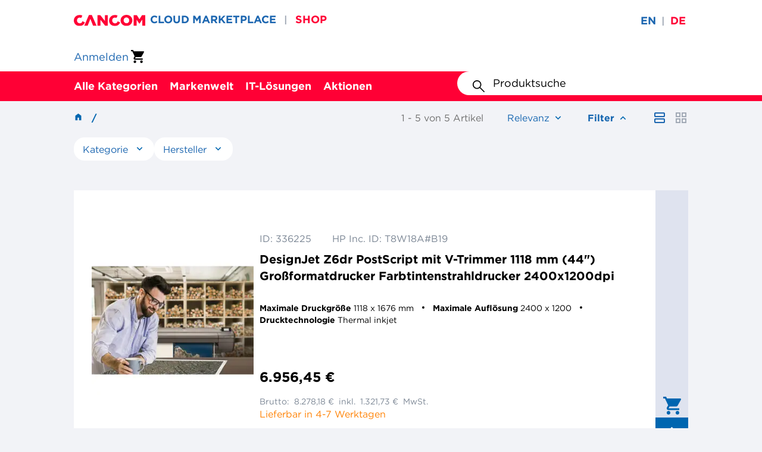

--- FILE ---
content_type: text/html;charset=UTF-8
request_url: https://shop.cancom.de/de/search?q=%3Arelevance%3Acode%3A336228%3Acode%3A187546%3Acode%3A166901%3Acode%3A203565%3Acode%3A335996%3Acode%3A203541%3Acode%3A336001%3Acode%3A169424%3Acode%3A336225%3Acode%3A203566%3Acode%3A203542
body_size: 19422
content:
<!DOCTYPE html>
<html lang="de">
<head>
    <link rel="preload" href="/_ui/responsive/theme-ccmaintheme/fonts/Gotham-Book_Web.woff2" as="font" type="font/woff2" crossorigin>
<link rel="preload" href="/_ui/responsive/theme-ccmaintheme/fonts/Gotham-Bold_Web.woff2" as="font" type="font/woff2" crossorigin>
<link rel="preload" href="/_ui/responsive/theme-ccmaintheme/fonts/Gotham-Black_Web.woff2" as="font" type="font/woff2" crossorigin>
<link rel="preload" href="/_ui/responsive/theme-ccmaintheme/fonts/Gotham-Medium_Web.woff2" as="font" type="font/woff2" crossorigin>

<link rel="stylesheet" type="text/css" media="all" href="/wro/all_responsive.css?v=2211.44-2211azuresdk12-20251103-090432-20260116.3-df213fa-release/9.14.0" />
		<link rel="stylesheet" type="text/css" media="all" href="/wro/ccmaintheme_responsive.css?v=2211.44-2211azuresdk12-20251103-090432-20260116.3-df213fa-release/9.14.0" />
		<link rel="stylesheet" type="text/css" media="all" href="/wro/addons_responsive.css?v=2211.44-2211azuresdk12-20251103-090432-20260116.3-df213fa-release/9.14.0" />
	<script id="Cookiebot" src="https://consent.cookiebot.com/uc.js" data-cbid="91fc6055-feea-4405-9e47-7650e63eae79" type="text/javascript"></script>
    <link rel="preconnect" href="//cdn-eu.dynamicyield.com">
    <link rel="preconnect" href="//st-eu.dynamicyield.com">
    <link rel="preconnect" href="//rcom-eu.dynamicyield.com">
    <script type="text/javascript">
        window.DY = window.DY || {};
        
        DY.recommendationContext = {type: 'OTHER', lng: 'de_DE'}
        </script>

    <script type="text/javascript">
        if (typeof DY.userActiveConsent === 'undefined') {
            DY.userActiveConsent = {accepted: false};
        }

        if (typeof Cookiebot !== 'undefined' && Cookiebot.consent.marketing) {
            DY.userActiveConsent = {accepted: true};
        }
    </script>

    <script type="text/javascript">
        function DY_updateConsent(value) {
            DY.userActiveConsent = {accepted: value};
            DYO.ActiveConsent.updateConsentAcceptedStatus(value);
        }
    </script>

    <script type="text/javascript" src="//cdn-eu.dynamicyield.com/api/9882009/api_dynamic.js"></script>
    <script type="text/javascript" src="//cdn-eu.dynamicyield.com/api/9882009/api_static.js"></script>
<title>
        CANCOM Deutschland - IT-Architekt, Systemintegrator, Professional Service Provider</title>

    <meta http-equiv="Content-Type" content="text/html; charset=utf-8"/>
    <meta http-equiv="X-UA-Compatible" content="IE=edge">
    <meta charset="utf-8">
    <meta name="viewport" content="width=device-width, initial-scale=1, user-scalable=no">
    <meta name="bv:userToken" content="">

    <meta name="keywords">
<meta name="description" content="Suchergebnisse f&uuml;r null zu CANCOM Deutschland - IT-Architekt, Systemintegrator, Professional Service Provider">
<meta name="robots" content="noindex,follow">
<link rel="shortcut icon" type="image/x-icon" media="all" href="/_ui/responsive/theme-ccmaintheme/images/favicon.ico"/>
        <script defer src="/_ui/shared/js/analyticsmediator.js?v=2211.44-2211azuresdk12-20251103-090432-20260116.3-df213fa-release/9.14.0"></script>
<script defer src="/_ui/shared/js/analytics/analytics.cart.changes.js"></script>
<script
            id="gtm-script"
            data-gtm-id="GTM-T6VJ8W"
            data-gtm-auth-code="YY75330AvnClrZJkL-Gx5w"
            data-gtm-preview-code="env-3"
            data-accept-cookies="true"
            data-bp=""
            data-context="standard"
            data-language="de"
            data-is-internal="false"
            data-page-type="search"
            data-user-type=''
            data-user-assortments=''
            data-user-id=""
            data-breadcrumbs='[
            
                {
                    "name": "",
                    "url": "/search?text="
                }
                
            ]'

            

                data-search-term=""
                data-search-category="search"
                data-search-results="5"
                data-search-sorting='[
                
                    {
                    "sort": "relevance",
                    "selected": "true"
                    }
                    , 
                    {
                    "sort": "name-asc",
                    "selected": "false"
                    }
                    , 
                    {
                    "sort": "name-desc",
                    "selected": "false"
                    }
                    , 
                    {
                    "sort": "price-asc",
                    "selected": "false"
                    }
                    , 
                    {
                    "sort": "price-desc",
                    "selected": "false"
                    }
                    , 
                    {
                    "sort": "availableDays-asc",
                    "selected": "false"
                    }
                    , 
                    {
                    "sort": "availableDays-desc",
                    "selected": "false"
                    }
                    

                ]'
                data-search-filter='[
                
                    {
                    "item_id": "ID: 336228"
                    }
                    , 
                    {
                    "item_id": "ID: 187546"
                    }
                    , 
                    {
                    "item_id": "ID: 166901"
                    }
                    , 
                    {
                    "item_id": "ID: 203565"
                    }
                    , 
                    {
                    "item_id": "ID: 335996"
                    }
                    , 
                    {
                    "item_id": "ID: 203541"
                    }
                    , 
                    {
                    "item_id": "ID: 336001"
                    }
                    , 
                    {
                    "item_id": "ID: 169424"
                    }
                    , 
                    {
                    "item_id": "ID: 336225"
                    }
                    , 
                    {
                    "item_id": "ID: 203566"
                    }
                    , 
                    {
                    "item_id": "ID: 203542"
                    }
                    
                ]'
            

    ></script>

    













<script async src="https://apps.bazaarvoice.com/deployments/cancom-de/main_site/production/de_DE/bv.js"></script>
    </head>

<body class="page-search pageType-ContentPage template-pages-search-searchListPage pageLabel-search smartedit-page-uid-search smartedit-page-uuid-eyJpdGVtSWQiOiJzZWFyY2giLCJjYXRhbG9nSWQiOiJjYW5jb21Db250ZW50Q2F0YWxvZyIsImNhdGFsb2dWZXJzaW9uIjoiT25saW5lIn0= smartedit-catalog-version-uuid-cancomContentCatalog/Online  language-de">
<!-- Google Tag Manager (noscript) -->
    <noscript>
     <iframe src="https://www.googletagmanager.com/ns.html?id=GTM-T6VJ8W
     &gtm_auth=YY75330AvnClrZJkL-Gx5w&gtm_preview=env-3&gtm_cookies_win=x"
                      height="0" width="0" style="display:none;visibility:hidden"></iframe></noscript>
    <!-- End Google Tag Manager (noscript) -->
<main data-currency-iso-code="EUR">
			<a href="#skip-to-content" class="skiptocontent" data-role="none">text.skipToContent</a>
			<a href="#skiptonavigation" class="skiptonavigation" data-role="none">text.skipToNavigation</a>

			<div class="yCmsContentSlot">
</div><header class="js-mainHeader">
    <div class="header-banner">
    <div class="container-fluid">
        <div class="header-banner__row">
            <div class="header-banner__wrapper-links">
                <div class="site-logo js-site-logo">
                    <div class="yCmsComponent yComponentWrapper">
<div class="banner__component simple-banner">
	<a href="/de/"><img title="CANCOM Shop | Einfache B2B IT-Beschaffung"
				alt="CANCOM Shop | Einfache B2B IT-Beschaffung" src="/medias/cancom-logo.svg?context=bWFzdGVyfGltYWdlc3wxMzQ0fGltYWdlL3N2Zyt4bWx8YURJMUwyZzBaUzh4TVRFeE5EWXhOalExTlRFNU9DOWpZVzVqYjIxZmJHOW5ieTV6ZG1jfDZjY2Q1NTdmYTRlYjdkNjQzNGFjZTZiZDUwMjVkM2ExMjk2ZjUzOTRhMjJkNjQ4MTZkZGFmZjc0NzdjZDFlYWU"></a>
		</div></div></div>
                <div class="shop-links">
                    <a class="yCmsComponent">
<a href="https://marketplace.cancom.de/de/home" class="shop-links__link"
           title="CLOUD MARKETPLACE" >CLOUD MARKETPLACE</a>
    </a><span class="header-banner__divider">&#124;</span>
                        <a class="yCmsComponent">
<a href="/" class="shop-links__link shop-links__active-link"
           title="SHOP" >SHOP</a>
    </a><span class="header-banner__divider">&#124;</span>
                        </div>
            </div>
            <div class="language-selector">
                <form id="header-lang-form" action="/de/_s/language" method="post"><div class="form-group header-language-selector ">
                <div class="language-input-group">
                        <input class="js-lang-submit-form" type="radio"
                                       
                                       id="en" name="code" value="en">
                                <label class=""
                                       for="en">en</label>
                                <span class="header-banner__divider">&#124;</span>
                            <input class="js-lang-submit-form" type="radio"
                                       checked=checked
                                       id="de" name="code" value="de">
                                <label class="selected"
                                       for="de">de</label>
                                <span class="header-banner__divider"></span>
                            <input type="submit" value="Submit" style="display: none;">
                    </div>
                </div>
        <div>
<input type="hidden" name="CSRFToken" value="28a22a14-ac3c-45a9-b7bb-42c2232328bc" />
</div></form></div>
        </div>
    </div>
</div>
<div class="header-middle">
        <div class="container-fluid">
            <div class="header-middle__row">
                <div class="site-logo js-site-logo">
                    <div class="yCmsComponent yComponentWrapper">
<div class="banner__component simple-banner">
	<a href="/de/"><img title="CANCOM Shop | Einfache B2B IT-Beschaffung"
				alt="CANCOM Shop | Einfache B2B IT-Beschaffung" src="/medias/cancom-logo.svg?context=bWFzdGVyfGltYWdlc3wxMzQ0fGltYWdlL3N2Zyt4bWx8YURJMUwyZzBaUzh4TVRFeE5EWXhOalExTlRFNU9DOWpZVzVqYjIxZmJHOW5ieTV6ZG1jfDZjY2Q1NTdmYTRlYjdkNjQzNGFjZTZiZDUwMjVkM2ExMjk2ZjUzOTRhMjJkNjQ4MTZkZGFmZjc0NzdjZDFlYWU"></a>
		</div></div></div>
                <div class="header-actions">
                    <a class="login-link" href="/de/login" title="Anmelden">
            <div class="user-icon hidden-md hidden-lg"></div>
            <span class="hidden visible-md visible-lg">Anmelden</span>
        </a>
    <div class="yCmsContentSlot componentContainer">
<div class="yCmsComponent">
<a class="mini-cart">

<a href="/de/cart"
       class="mini-cart-link "
       data-mini-cart-url="/de/cart/rollover/MiniCart"
       data-mini-cart-refresh-url="/de/cart/miniCart/SUBTOTAL">
<div class="mini-cart-icon"></div>
		</a>
</a>
</div></div></div>
            </div>
        </div>
    </div>
    <div class="header-navigation js-header-navigation">
    <div class="container-fluid">
        <div class="header-navigation__hamburger-menu-wrapper js-hamburger-menu-wrapper">
            <button class="header-navigation__hamburger-menu js-navigation-toggle js-header-navigation__hamburger-menu" aria-pressed="false"></button>
        </div>

        <div class="header-navigation__desktop-buttons js-header-navigation__desktop-buttons">
            <div class="header-navigation__desktop-button-wrapper js-header-navigation__desktop-button-wrapper">
        <button type="button"
                class="header-navigation__desktop-button js-navigation-toggle js-navigation-toggle-desktop"
                aria-pressed="false">
            Alle Kategorien</button>

        <div class="js-header-navigation-nodes-data" hidden>
    <ul data-navigation-level="0">
        <li class="navigation-menu-item js-navigation-menu-item">
            <button type="button" class="navigation-menu-cta js-navigation-menu-cta" aria-expanded="false">Alle Kategorien</button>
        </li>
    </ul>

    <ul data-navigation-level="1">
        <li id="nav-1-1" class="navigation-menu-item js-navigation-menu-item" data-navigation-item-selectable>
                        <button
                            type="button"
                            class="navigation-menu-cta js-navigation-menu-cta"
                            title="Mobile Computing" aria-
                            expanded="false"
                        >
                            Mobile Computing</button>
                    </li>
                <li id="nav-1-2" class="navigation-menu-item js-navigation-menu-item" data-navigation-item-selectable>
                        <button
                            type="button"
                            class="navigation-menu-cta js-navigation-menu-cta"
                            title="Computing" aria-
                            expanded="false"
                        >
                            Computing</button>
                    </li>
                <li id="nav-1-3" class="navigation-menu-item js-navigation-menu-item" data-navigation-item-selectable>
                        <button
                            type="button"
                            class="navigation-menu-cta js-navigation-menu-cta"
                            title="Displays" aria-
                            expanded="false"
                        >
                            Displays</button>
                    </li>
                <li id="nav-1-4" class="navigation-menu-item js-navigation-menu-item" data-navigation-item-selectable>
                        <button
                            type="button"
                            class="navigation-menu-cta js-navigation-menu-cta"
                            title="Storage" aria-
                            expanded="false"
                        >
                            Storage</button>
                    </li>
                <li id="nav-1-5" class="navigation-menu-item js-navigation-menu-item" data-navigation-item-selectable>
                        <button
                            type="button"
                            class="navigation-menu-cta js-navigation-menu-cta"
                            title="Netzwerk" aria-
                            expanded="false"
                        >
                            Netzwerk</button>
                    </li>
                <li id="nav-1-6" class="navigation-menu-item js-navigation-menu-item" data-navigation-item-selectable>
                        <button
                            type="button"
                            class="navigation-menu-cta js-navigation-menu-cta"
                            title="Components" aria-
                            expanded="false"
                        >
                            Components</button>
                    </li>
                <li id="nav-1-7" class="navigation-menu-item js-navigation-menu-item" data-navigation-item-selectable>
                        <button
                            type="button"
                            class="navigation-menu-cta js-navigation-menu-cta"
                            title="Kommunikation" aria-
                            expanded="false"
                        >
                            Kommunikation</button>
                    </li>
                <li id="nav-1-8" class="navigation-menu-item js-navigation-menu-item" data-navigation-item-selectable>
                        <button
                            type="button"
                            class="navigation-menu-cta js-navigation-menu-cta"
                            title="Foto / Video" aria-
                            expanded="false"
                        >
                            Foto / Video</button>
                    </li>
                <li id="nav-1-9" class="navigation-menu-item js-navigation-menu-item" data-navigation-item-selectable>
                        <button
                            type="button"
                            class="navigation-menu-cta js-navigation-menu-cta"
                            title="Server" aria-
                            expanded="false"
                        >
                            Server</button>
                    </li>
                <li id="nav-1-10" class="navigation-menu-item js-navigation-menu-item" data-navigation-item-selectable>
                        <button
                            type="button"
                            class="navigation-menu-cta js-navigation-menu-cta"
                            title="Eingabe / Input" aria-
                            expanded="false"
                        >
                            Eingabe / Input</button>
                    </li>
                <li id="nav-1-11" class="navigation-menu-item js-navigation-menu-item" data-navigation-item-selectable>
                        <button
                            type="button"
                            class="navigation-menu-cta js-navigation-menu-cta"
                            title="Kabel &amp; Adapter" aria-
                            expanded="false"
                        >
                            Kabel &amp; Adapter</button>
                    </li>
                <li id="nav-1-12" class="navigation-menu-item js-navigation-menu-item" data-navigation-item-selectable>
                        <button
                            type="button"
                            class="navigation-menu-cta js-navigation-menu-cta"
                            title="Presentation" aria-
                            expanded="false"
                        >
                            Presentation</button>
                    </li>
                <li id="nav-1-13" class="navigation-menu-item js-navigation-menu-item" data-navigation-item-selectable>
                        <button
                            type="button"
                            class="navigation-menu-cta js-navigation-menu-cta"
                            title="Print &amp; Scan" aria-
                            expanded="false"
                        >
                            Print &amp; Scan</button>
                    </li>
                <li id="nav-1-14" class="navigation-menu-item js-navigation-menu-item" data-navigation-item-selectable>
                        <button
                            type="button"
                            class="navigation-menu-cta js-navigation-menu-cta"
                            title="Software" aria-
                            expanded="false"
                        >
                            Software</button>
                    </li>
                </ul>

    <ul data-navigation-level="2" data-navigation-parent-id="nav-1-1">
                    <li class="navigation-menu-item js-navigation-menu-item">
                        <a href="/de/de/Mobile-Computing/c/390130" title="Mobile Computing">Alle sehen</a>
                    </li>
                    <li class="navigation-menu-item js-navigation-menu-item">
                                    <a href="/de/de/Mobile-Computing/Notebooks/c/390131" title="Notebooks">Notebooks</a>
                                </li>
                            <li class="navigation-menu-item js-navigation-menu-item">
                                    <a href="/de/de/Mobile-Computing/Tablets/c/390134" title="Tablets">Tablets</a>
                                </li>
                            <li class="navigation-menu-item js-navigation-menu-item">
                                    <a href="/de/de/Mobile-Computing/Wearables/c/390135" title="Wearables">Wearables</a>
                                </li>
                            <li class="navigation-menu-item js-navigation-menu-item">
                                    <a href="/de/de/Mobile-Computing/Smartphones/c/390136" title="Smartphones">Smartphones</a>
                                </li>
                            <li class="navigation-menu-item js-navigation-menu-item">
                                    <a href="/de/de/Mobile-Computing/Mobile-Computing-Zubeh%C3%B6r/c/390138" title="Mobile Computing Zubehör">Mobile Computing Zubehör</a>
                                </li>
                            </ul>
        <ul data-navigation-level="2" data-navigation-parent-id="nav-1-2">
                    <li class="navigation-menu-item js-navigation-menu-item">
                        <a href="/de/de/Computing/c/390139" title="Computing">Alle sehen</a>
                    </li>
                    <li class="navigation-menu-item js-navigation-menu-item">
                                    <a href="/de/de/Computing/Thin-Clients/c/390140" title="Thin Clients">Thin Clients</a>
                                </li>
                            <li class="navigation-menu-item js-navigation-menu-item">
                                    <a href="/de/de/Computing/Workstations/c/390141" title="Workstations">Workstations</a>
                                </li>
                            <li class="navigation-menu-item js-navigation-menu-item">
                                    <a href="/de/de/Computing/All-in-One-PCs/c/390142" title="All-in-One PCs">All-in-One PCs</a>
                                </li>
                            <li class="navigation-menu-item js-navigation-menu-item">
                                    <a href="/de/de/Computing/Point-of-Sale-Kassensysteme/c/390143" title="Point of Sale/Kassensysteme">Point of Sale/Kassensysteme</a>
                                </li>
                            <li class="navigation-menu-item js-navigation-menu-item">
                                    <a href="/de/de/Computing/Desktops/c/390144" title="Desktops">Desktops</a>
                                </li>
                            <li class="navigation-menu-item js-navigation-menu-item">
                                    <a href="/de/de/Computing/Computing-Zubeh%C3%B6r/c/390146" title="Computing Zubehör">Computing Zubehör</a>
                                </li>
                            </ul>
        <ul data-navigation-level="2" data-navigation-parent-id="nav-1-3">
                    <li class="navigation-menu-item js-navigation-menu-item">
                        <a href="/de/de/Displays/c/390147" title="Displays">Alle sehen</a>
                    </li>
                    <li class="navigation-menu-item js-navigation-menu-item">
                                    <a href="/de/de/Displays/Public-Displays/c/390148" title="Public Displays">Public Displays</a>
                                </li>
                            <li class="navigation-menu-item js-navigation-menu-item">
                                    <a href="/de/de/Displays/Desktop-Displays/c/390149" title="Desktop Displays">Desktop Displays</a>
                                </li>
                            <li class="navigation-menu-item js-navigation-menu-item">
                                    <a href="/de/de/Displays/TV-Ger%C3%A4te/c/390151" title="TV Geräte">TV Geräte</a>
                                </li>
                            <li class="navigation-menu-item js-navigation-menu-item">
                                    <a href="/de/de/Displays/Displays-Zubeh%C3%B6r/c/390152" title="Displays Zubehör">Displays Zubehör</a>
                                </li>
                            </ul>
        <ul data-navigation-level="2" data-navigation-parent-id="nav-1-4">
                    <li class="navigation-menu-item js-navigation-menu-item">
                        <a href="/de/de/Storage/c/390153" title="Storage">Alle sehen</a>
                    </li>
                    <li class="navigation-menu-item js-navigation-menu-item">
                                    <a href="/de/de/Storage/Bandlaufwerke/c/390154" title="Bandlaufwerke">Bandlaufwerke</a>
                                </li>
                            <li class="navigation-menu-item js-navigation-menu-item">
                                    <a href="/de/de/Storage/RDX-Laufwerke/c/390155" title="RDX Laufwerke">RDX Laufwerke</a>
                                </li>
                            <li class="navigation-menu-item js-navigation-menu-item">
                                    <a href="/de/de/Storage/NAS-Backup-to-Disk/c/390156" title="NAS / Backup-to-Disk">NAS / Backup-to-Disk</a>
                                </li>
                            <li class="navigation-menu-item js-navigation-menu-item">
                                    <a href="/de/de/Storage/Storage-Zubeh%C3%B6r/c/390159" title="Storage Zubehör">Storage Zubehör</a>
                                </li>
                            </ul>
        <ul data-navigation-level="2" data-navigation-parent-id="nav-1-5">
                    <li class="navigation-menu-item js-navigation-menu-item">
                        <a href="/de/de/Netzwerk/c/390166" title="Netzwerk">Alle sehen</a>
                    </li>
                    <li class="navigation-menu-item js-navigation-menu-item">
                                    <a href="/de/de/Netzwerk/Firewalls/c/390167" title="Firewalls">Firewalls</a>
                                </li>
                            <li class="navigation-menu-item js-navigation-menu-item">
                                    <a href="/de/de/Netzwerk/Switches/c/390168" title="Switches">Switches</a>
                                </li>
                            <li class="navigation-menu-item js-navigation-menu-item">
                                    <a href="/de/de/Netzwerk/Netzwerkkarten-%26-Adapter/c/390169" title="Netzwerkkarten &amp; Adapter">Netzwerkkarten &amp; Adapter</a>
                                </li>
                            <li class="navigation-menu-item js-navigation-menu-item">
                                    <a href="/de/de/Netzwerk/Netzwerkkameras/c/390170" title="Netzwerkkameras">Netzwerkkameras</a>
                                </li>
                            <li class="navigation-menu-item js-navigation-menu-item">
                                    <a href="/de/de/Netzwerk/PowerLAN/c/390171" title="PowerLAN">PowerLAN</a>
                                </li>
                            <li class="navigation-menu-item js-navigation-menu-item">
                                    <a href="/de/de/Netzwerk/Router/c/390172" title="Router">Router</a>
                                </li>
                            <li class="navigation-menu-item js-navigation-menu-item">
                                    <a href="/de/de/Netzwerk/WLAN-Accesspoint-%26-Repeater/c/390173" title="WLAN Accesspoint &amp; Repeater">WLAN Accesspoint &amp; Repeater</a>
                                </li>
                            <li class="navigation-menu-item js-navigation-menu-item">
                                    <a href="/de/de/Netzwerk/WLAN-Controller/c/390174" title="WLAN Controller">WLAN Controller</a>
                                </li>
                            <li class="navigation-menu-item js-navigation-menu-item">
                                    <a href="/de/de/Netzwerk/KVM-Switches/c/390175" title="KVM-Switches">KVM-Switches</a>
                                </li>
                            <li class="navigation-menu-item js-navigation-menu-item">
                                    <a href="/de/de/Netzwerk/Netzwerk-Zubeh%C3%B6r/c/390176" title="Netzwerk Zubehör">Netzwerk Zubehör</a>
                                </li>
                            </ul>
        <ul data-navigation-level="2" data-navigation-parent-id="nav-1-6">
                    <li class="navigation-menu-item js-navigation-menu-item">
                        <a href="/de/de/Components/c/390177" title="Components">Alle sehen</a>
                    </li>
                    <li class="navigation-menu-item js-navigation-menu-item">
                                    <a href="/de/de/Components/Arbeitsspeicher/c/390178" title="Arbeitsspeicher">Arbeitsspeicher</a>
                                </li>
                            <li class="navigation-menu-item js-navigation-menu-item">
                                    <a href="/de/de/Components/SSD/c/390179" title="SSD">SSD</a>
                                </li>
                            <li class="navigation-menu-item js-navigation-menu-item">
                                    <a href="/de/de/Components/Festplatten-extern/c/390180" title="Festplatten extern">Festplatten extern</a>
                                </li>
                            <li class="navigation-menu-item js-navigation-menu-item">
                                    <a href="/de/de/Components/Festplatten-intern/c/390181" title="Festplatten intern">Festplatten intern</a>
                                </li>
                            <li class="navigation-menu-item js-navigation-menu-item">
                                    <a href="/de/de/Components/Prozessoren/c/390182" title="Prozessoren">Prozessoren</a>
                                </li>
                            <li class="navigation-menu-item js-navigation-menu-item">
                                    <a href="/de/de/Components/Grafikkarten/c/390183" title="Grafikkarten">Grafikkarten</a>
                                </li>
                            <li class="navigation-menu-item js-navigation-menu-item">
                                    <a href="/de/de/Components/USB/c/390184" title="USB">USB</a>
                                </li>
                            <li class="navigation-menu-item js-navigation-menu-item">
                                    <a href="/de/de/Components/FireWire/c/390185" title="FireWire">FireWire</a>
                                </li>
                            <li class="navigation-menu-item js-navigation-menu-item">
                                    <a href="/de/de/Components/SATA/c/390186" title="SATA">SATA</a>
                                </li>
                            <li class="navigation-menu-item js-navigation-menu-item">
                                    <a href="/de/de/Components/SAS/c/390188" title="SAS">SAS</a>
                                </li>
                            <li class="navigation-menu-item js-navigation-menu-item">
                                    <a href="/de/de/Components/Fibre-Channel/c/390190" title="Fibre Channel">Fibre Channel</a>
                                </li>
                            <li class="navigation-menu-item js-navigation-menu-item">
                                    <a href="/de/de/Components/Seriell/c/390191" title="Seriell">Seriell</a>
                                </li>
                            <li class="navigation-menu-item js-navigation-menu-item">
                                    <a href="/de/de/Components/DVD-CD/c/390193" title="DVD / CD">DVD / CD</a>
                                </li>
                            <li class="navigation-menu-item js-navigation-menu-item">
                                    <a href="/de/de/Components/USB-Hubs-Cardreader/c/390195" title="USB Hubs / Cardreader">USB Hubs / Cardreader</a>
                                </li>
                            <li class="navigation-menu-item js-navigation-menu-item">
                                    <a href="/de/de/Components/Installation/c/390196" title="Installation">Installation</a>
                                </li>
                            <li class="navigation-menu-item js-navigation-menu-item">
                                    <a href="/de/de/Components/Speichermedien/c/390197" title="Speichermedien">Speichermedien</a>
                                </li>
                            <li class="navigation-menu-item js-navigation-menu-item">
                                    <a href="/de/de/Components/Stromversorgung/c/390198" title="Stromversorgung">Stromversorgung</a>
                                </li>
                            </ul>
        <ul data-navigation-level="2" data-navigation-parent-id="nav-1-7">
                    <li class="navigation-menu-item js-navigation-menu-item">
                        <a href="/de/de/Kommunikation/c/390200" title="Kommunikation">Alle sehen</a>
                    </li>
                    <li class="navigation-menu-item js-navigation-menu-item">
                                    <a href="/de/de/Kommunikation/Headsets/c/390201" title="Headsets">Headsets</a>
                                </li>
                            <li class="navigation-menu-item js-navigation-menu-item">
                                    <a href="/de/de/Kommunikation/Telefone/c/390202" title="Telefone">Telefone</a>
                                </li>
                            <li class="navigation-menu-item js-navigation-menu-item">
                                    <a href="/de/de/Kommunikation/Konferenzsysteme/c/390203" title="Konferenzsysteme">Konferenzsysteme</a>
                                </li>
                            <li class="navigation-menu-item js-navigation-menu-item">
                                    <a href="/de/de/Kommunikation/Faxger%C3%A4te/c/390205" title="Faxgeräte">Faxgeräte</a>
                                </li>
                            <li class="navigation-menu-item js-navigation-menu-item">
                                    <a href="/de/de/Kommunikation/TK-Anlagen/c/390206" title="TK Anlagen">TK Anlagen</a>
                                </li>
                            <li class="navigation-menu-item js-navigation-menu-item">
                                    <a href="/de/de/Kommunikation/Webcams/c/390207" title="Webcams">Webcams</a>
                                </li>
                            <li class="navigation-menu-item js-navigation-menu-item">
                                    <a href="/de/de/Kommunikation/Audio/c/390208" title="Audio">Audio</a>
                                </li>
                            <li class="navigation-menu-item js-navigation-menu-item">
                                    <a href="/de/de/Kommunikation/Kommunikation-Zubeh%C3%B6r/c/390209" title="Kommunikation Zubehör">Kommunikation Zubehör</a>
                                </li>
                            </ul>
        <ul data-navigation-level="2" data-navigation-parent-id="nav-1-8">
                    <li class="navigation-menu-item js-navigation-menu-item">
                        <a href="/de/de/Foto-Video/c/390210" title="Foto / Video">Alle sehen</a>
                    </li>
                    <li class="navigation-menu-item js-navigation-menu-item">
                                    <a href="/de/de/Foto-Video/Foto-Video-Zubeh%C3%B6r/c/390214" title="Foto/Video Zubehör">Foto/Video Zubehör</a>
                                </li>
                            </ul>
        <ul data-navigation-level="2" data-navigation-parent-id="nav-1-9">
                    <li class="navigation-menu-item js-navigation-menu-item">
                        <a href="/de/de/Server/c/390160" title="Server">Alle sehen</a>
                    </li>
                    <li class="navigation-menu-item js-navigation-menu-item">
                                    <a href="/de/de/Server/Rack/c/390162" title="Rack">Rack</a>
                                </li>
                            <li class="navigation-menu-item js-navigation-menu-item">
                                    <a href="/de/de/Server/Tower/c/390163" title="Tower">Tower</a>
                                </li>
                            <li class="navigation-menu-item js-navigation-menu-item">
                                    <a href="/de/de/Server/Server-Zubeh%C3%B6r/c/390165" title="Server Zubehör">Server Zubehör</a>
                                </li>
                            </ul>
        <ul data-navigation-level="2" data-navigation-parent-id="nav-1-10">
                    <li class="navigation-menu-item js-navigation-menu-item">
                        <a href="/de/de/Eingabe-Input/c/390215" title="Eingabe / Input">Alle sehen</a>
                    </li>
                    <li class="navigation-menu-item js-navigation-menu-item">
                                    <a href="/de/de/Eingabe-Input/Mouse-%26-Keyboard/c/390216" title="Mouse &amp; Keyboard">Mouse &amp; Keyboard</a>
                                </li>
                            <li class="navigation-menu-item js-navigation-menu-item">
                                    <a href="/de/de/Eingabe-Input/Presenter/c/390217" title="Presenter">Presenter</a>
                                </li>
                            <li class="navigation-menu-item js-navigation-menu-item">
                                    <a href="/de/de/Eingabe-Input/Eingabestifte/c/390219" title="Eingabestifte">Eingabestifte</a>
                                </li>
                            <li class="navigation-menu-item js-navigation-menu-item">
                                    <a href="/de/de/Eingabe-Input/Trackballs/c/390221" title="Trackballs">Trackballs</a>
                                </li>
                            </ul>
        <ul data-navigation-level="2" data-navigation-parent-id="nav-1-11">
                    <li class="navigation-menu-item js-navigation-menu-item">
                        <a href="/de/de/Kabel-%26-Adapter/c/390224" title="Kabel &amp; Adapter">Alle sehen</a>
                    </li>
                    <li class="navigation-menu-item js-navigation-menu-item">
                                    <a href="/de/de/Kabel-%26-Adapter/VGA/c/390225" title="VGA">VGA</a>
                                </li>
                            <li class="navigation-menu-item js-navigation-menu-item">
                                    <a href="/de/de/Kabel-%26-Adapter/DVI/c/390226" title="DVI">DVI</a>
                                </li>
                            <li class="navigation-menu-item js-navigation-menu-item">
                                    <a href="/de/de/Kabel-%26-Adapter/HDMI/c/390227" title="HDMI">HDMI</a>
                                </li>
                            <li class="navigation-menu-item js-navigation-menu-item">
                                    <a href="/de/de/Kabel-%26-Adapter/Display-Port/c/390228" title="Display Port">Display Port</a>
                                </li>
                            <li class="navigation-menu-item js-navigation-menu-item">
                                    <a href="/de/de/Kabel-%26-Adapter/USB/c/390229" title="USB">USB</a>
                                </li>
                            <li class="navigation-menu-item js-navigation-menu-item">
                                    <a href="/de/de/Kabel-%26-Adapter/SATA/c/390230" title="SATA">SATA</a>
                                </li>
                            <li class="navigation-menu-item js-navigation-menu-item">
                                    <a href="/de/de/Kabel-%26-Adapter/Thunderbolt/c/390232" title="Thunderbolt">Thunderbolt</a>
                                </li>
                            <li class="navigation-menu-item js-navigation-menu-item">
                                    <a href="/de/de/Kabel-%26-Adapter/Firewire/c/390233" title="Firewire">Firewire</a>
                                </li>
                            <li class="navigation-menu-item js-navigation-menu-item">
                                    <a href="/de/de/Kabel-%26-Adapter/Audio/c/390234" title="Audio">Audio</a>
                                </li>
                            <li class="navigation-menu-item js-navigation-menu-item">
                                    <a href="/de/de/Kabel-%26-Adapter/Stromkabel/c/390235" title="Stromkabel">Stromkabel</a>
                                </li>
                            <li class="navigation-menu-item js-navigation-menu-item">
                                    <a href="/de/de/Kabel-%26-Adapter/Patchkabel/c/390236" title="Patchkabel">Patchkabel</a>
                                </li>
                            <li class="navigation-menu-item js-navigation-menu-item">
                                    <a href="/de/de/Kabel-%26-Adapter/Glasfaserkabel/c/390237" title="Glasfaserkabel">Glasfaserkabel</a>
                                </li>
                            <li class="navigation-menu-item js-navigation-menu-item">
                                    <a href="/de/de/Kabel-%26-Adapter/SCSI/c/390238" title="SCSI">SCSI</a>
                                </li>
                            <li class="navigation-menu-item js-navigation-menu-item">
                                    <a href="/de/de/Kabel-%26-Adapter/Seriell-Parallel/c/390239" title="Seriell / Parallel">Seriell / Parallel</a>
                                </li>
                            <li class="navigation-menu-item js-navigation-menu-item">
                                    <a href="/de/de/Kabel-%26-Adapter/KVM-Kabel/c/390240" title="KVM-Kabel">KVM-Kabel</a>
                                </li>
                            <li class="navigation-menu-item js-navigation-menu-item">
                                    <a href="/de/de/Kabel-%26-Adapter/RJ45/c/390241" title="RJ45">RJ45</a>
                                </li>
                            <li class="navigation-menu-item js-navigation-menu-item">
                                    <a href="/de/de/Kabel-%26-Adapter/PCI/c/390242" title="PCI">PCI</a>
                                </li>
                            <li class="navigation-menu-item js-navigation-menu-item">
                                    <a href="/de/de/Kabel-%26-Adapter/PCMCIA-Expresscard/c/390243" title="PCMCIA / Expresscard">PCMCIA / Expresscard</a>
                                </li>
                            </ul>
        <ul data-navigation-level="2" data-navigation-parent-id="nav-1-12">
                    <li class="navigation-menu-item js-navigation-menu-item">
                        <a href="/de/de/Presentation/c/390245" title="Presentation">Alle sehen</a>
                    </li>
                    <li class="navigation-menu-item js-navigation-menu-item">
                                    <a href="/de/de/Presentation/Kopfh%C3%B6rer/c/390246" title="Kopfhörer">Kopfhörer</a>
                                </li>
                            <li class="navigation-menu-item js-navigation-menu-item">
                                    <a href="/de/de/Presentation/Lautsprecher/c/390247" title="Lautsprecher">Lautsprecher</a>
                                </li>
                            <li class="navigation-menu-item js-navigation-menu-item">
                                    <a href="/de/de/Presentation/Beamer/c/390248" title="Beamer">Beamer</a>
                                </li>
                            <li class="navigation-menu-item js-navigation-menu-item">
                                    <a href="/de/de/Presentation/Presentation-Zubeh%C3%B6r/c/390249" title="Presentation Zubehör">Presentation Zubehör</a>
                                </li>
                            </ul>
        <ul data-navigation-level="2" data-navigation-parent-id="nav-1-13">
                    <li class="navigation-menu-item js-navigation-menu-item">
                        <a href="/de/de/Print-%26-Scan/c/390250" title="Print &amp; Scan">Alle sehen</a>
                    </li>
                    <li class="navigation-menu-item js-navigation-menu-item">
                                    <a href="/de/de/Print-%26-Scan/Laserdrucker/c/390251" title="Laserdrucker">Laserdrucker</a>
                                </li>
                            <li class="navigation-menu-item js-navigation-menu-item">
                                    <a href="/de/de/Print-%26-Scan/Tintenstrahldrucker/c/390252" title="Tintenstrahldrucker">Tintenstrahldrucker</a>
                                </li>
                            <li class="navigation-menu-item js-navigation-menu-item">
                                    <a href="/de/de/Print-%26-Scan/Multifunktionsger%C3%A4te/c/390253" title="Multifunktionsgeräte">Multifunktionsgeräte</a>
                                </li>
                            <li class="navigation-menu-item js-navigation-menu-item">
                                    <a href="/de/de/Print-%26-Scan/Gro%C3%9Fformatdrucker/c/390256" title="Großformatdrucker">Großformatdrucker</a>
                                </li>
                            <li class="navigation-menu-item js-navigation-menu-item">
                                    <a href="/de/de/Print-%26-Scan/Nadeldrucker/c/390257" title="Nadeldrucker">Nadeldrucker</a>
                                </li>
                            <li class="navigation-menu-item js-navigation-menu-item">
                                    <a href="/de/de/Print-%26-Scan/Etiketten--Labeldrucker/c/390258" title="Etiketten- / Labeldrucker">Etiketten- / Labeldrucker</a>
                                </li>
                            <li class="navigation-menu-item js-navigation-menu-item">
                                    <a href="/de/de/Print-%26-Scan/Fotodrucker/c/390259" title="Fotodrucker">Fotodrucker</a>
                                </li>
                            <li class="navigation-menu-item js-navigation-menu-item">
                                    <a href="/de/de/Print-%26-Scan/Flachbettscanner/c/390260" title="Flachbettscanner">Flachbettscanner</a>
                                </li>
                            <li class="navigation-menu-item js-navigation-menu-item">
                                    <a href="/de/de/Print-%26-Scan/Dokumentenscanner/c/390261" title="Dokumentenscanner">Dokumentenscanner</a>
                                </li>
                            <li class="navigation-menu-item js-navigation-menu-item">
                                    <a href="/de/de/Print-%26-Scan/Fotoscanner/c/390262" title="Fotoscanner">Fotoscanner</a>
                                </li>
                            <li class="navigation-menu-item js-navigation-menu-item">
                                    <a href="/de/de/Print-%26-Scan/Print-%26-Scan-Zubeh%C3%B6r/c/390265" title="Print &amp; Scan Zubehör">Print &amp; Scan Zubehör</a>
                                </li>
                            <li class="navigation-menu-item js-navigation-menu-item">
                                    <a href="/de/de/Print-%26-Scan/Verbrauchsmaterial/c/390266" title="Verbrauchsmaterial">Verbrauchsmaterial</a>
                                </li>
                            </ul>
        <ul data-navigation-level="2" data-navigation-parent-id="nav-1-14">
                    <li class="navigation-menu-item js-navigation-menu-item">
                        <a href="/de/de/Software/c/390267" title="Software">Alle sehen</a>
                    </li>
                    <li id="nav-2-1" class="navigation-menu-item js-navigation-menu-item" data-navigation-item-selectable>
                                    <button
                                        type="button"
                                        class="navigation-menu-cta js-navigation-menu-cta"
                                        title="Security"
                                        aria-expanded="false"
                                    >
                                        Security</button>
                                </li>
                            <li id="nav-2-2" class="navigation-menu-item js-navigation-menu-item" data-navigation-item-selectable>
                                    <button
                                        type="button"
                                        class="navigation-menu-cta js-navigation-menu-cta"
                                        title="Datenmanagement"
                                        aria-expanded="false"
                                    >
                                        Datenmanagement</button>
                                </li>
                            <li id="nav-2-3" class="navigation-menu-item js-navigation-menu-item" data-navigation-item-selectable>
                                    <button
                                        type="button"
                                        class="navigation-menu-cta js-navigation-menu-cta"
                                        title="Netzwerk"
                                        aria-expanded="false"
                                    >
                                        Netzwerk</button>
                                </li>
                            <li id="nav-2-4" class="navigation-menu-item js-navigation-menu-item" data-navigation-item-selectable>
                                    <button
                                        type="button"
                                        class="navigation-menu-cta js-navigation-menu-cta"
                                        title="Office Anwendungen"
                                        aria-expanded="false"
                                    >
                                        Office Anwendungen</button>
                                </li>
                            <li id="nav-2-5" class="navigation-menu-item js-navigation-menu-item" data-navigation-item-selectable>
                                    <button
                                        type="button"
                                        class="navigation-menu-cta js-navigation-menu-cta"
                                        title="Collaboration Software"
                                        aria-expanded="false"
                                    >
                                        Collaboration Software</button>
                                </li>
                            <li id="nav-2-6" class="navigation-menu-item js-navigation-menu-item" data-navigation-item-selectable>
                                    <button
                                        type="button"
                                        class="navigation-menu-cta js-navigation-menu-cta"
                                        title="Grafik / Multimedia"
                                        aria-expanded="false"
                                    >
                                        Grafik / Multimedia</button>
                                </li>
                            <li id="nav-2-7" class="navigation-menu-item js-navigation-menu-item" data-navigation-item-selectable>
                                    <button
                                        type="button"
                                        class="navigation-menu-cta js-navigation-menu-cta"
                                        title="Virtualisierung"
                                        aria-expanded="false"
                                    >
                                        Virtualisierung</button>
                                </li>
                            <li id="nav-2-8" class="navigation-menu-item js-navigation-menu-item" data-navigation-item-selectable>
                                    <button
                                        type="button"
                                        class="navigation-menu-cta js-navigation-menu-cta"
                                        title="Betriebssysteme"
                                        aria-expanded="false"
                                    >
                                        Betriebssysteme</button>
                                </li>
                            <li id="nav-2-9" class="navigation-menu-item js-navigation-menu-item" data-navigation-item-selectable>
                                    <button
                                        type="button"
                                        class="navigation-menu-cta js-navigation-menu-cta"
                                        title="Sonstige Software"
                                        aria-expanded="false"
                                    >
                                        Sonstige Software</button>
                                </li>
                            </ul>
        <ul data-navigation-level="3" data-navigation-parent-id="nav-2-1">
                        <li class="navigation-menu-item js-navigation-menu-item">
                            <a href="/de/de/Software/Security/c/390268" title="Security">Alle sehen</a>
                        </li>
                        <li class="navigation-menu-item js-navigation-menu-item">
                                <a href="/de/de/Software/Security/Authentifizierungssoftware/c/390269" title="Authentifizierungssoftware">Authentifizierungssoftware</a>
                            </li>
                        <li class="navigation-menu-item js-navigation-menu-item">
                                <a href="/de/de/Software/Security/Netzwerk-Security/c/390270" title="Netzwerk Security">Netzwerk Security</a>
                            </li>
                        <li class="navigation-menu-item js-navigation-menu-item">
                                <a href="/de/de/Software/Security/Security-Suites/c/390271" title="Security Suites">Security Suites</a>
                            </li>
                        <li class="navigation-menu-item js-navigation-menu-item">
                                <a href="/de/de/Software/Security/Firewall-%26-Spamschutz/c/390272" title="Firewall &amp; Spamschutz">Firewall &amp; Spamschutz</a>
                            </li>
                        </ul>
                <ul data-navigation-level="3" data-navigation-parent-id="nav-2-2">
                        <li class="navigation-menu-item js-navigation-menu-item">
                            <a href="/de/de/Software/Datenmanagement/c/390275" title="Datenmanagement">Alle sehen</a>
                        </li>
                        <li class="navigation-menu-item js-navigation-menu-item">
                                <a href="/de/de/Software/Datenmanagement/Datenbanken/c/390277" title="Datenbanken">Datenbanken</a>
                            </li>
                        </ul>
                <ul data-navigation-level="3" data-navigation-parent-id="nav-2-3">
                        <li class="navigation-menu-item js-navigation-menu-item">
                            <a href="/de/de/Software/Netzwerk/c/390279" title="Netzwerk">Alle sehen</a>
                        </li>
                        <li class="navigation-menu-item js-navigation-menu-item">
                                <a href="/de/de/Software/Netzwerk/Netzwerk/c/390280" title="Netzwerk">Netzwerk</a>
                            </li>
                        </ul>
                <ul data-navigation-level="3" data-navigation-parent-id="nav-2-4">
                        <li class="navigation-menu-item js-navigation-menu-item">
                            <a href="/de/de/Software/Office-Anwendungen/c/390281" title="Office Anwendungen">Alle sehen</a>
                        </li>
                        <li class="navigation-menu-item js-navigation-menu-item">
                                <a href="/de/de/Software/Office-Anwendungen/kaufm%C3%A4nnische-L%C3%B6sungen/c/390282" title="kaufmännische Lösungen">kaufmännische Lösungen</a>
                            </li>
                        <li class="navigation-menu-item js-navigation-menu-item">
                                <a href="/de/de/Software/Office-Anwendungen/B%C3%BCroanwendungen/c/390283" title="Büroanwendungen">Büroanwendungen</a>
                            </li>
                        <li class="navigation-menu-item js-navigation-menu-item">
                                <a href="/de/de/Software/Office-Anwendungen/Lernen-learning-Software/c/390284" title="Lernen/learning Software">Lernen/learning Software</a>
                            </li>
                        </ul>
                <ul data-navigation-level="3" data-navigation-parent-id="nav-2-5">
                        <li class="navigation-menu-item js-navigation-menu-item">
                            <a href="/de/de/Software/Collaboration-Software/c/390285" title="Collaboration Software">Alle sehen</a>
                        </li>
                        <li class="navigation-menu-item js-navigation-menu-item">
                                <a href="/de/de/Software/Collaboration-Software/Kommunikation/c/390287" title="Kommunikation">Kommunikation</a>
                            </li>
                        </ul>
                <ul data-navigation-level="3" data-navigation-parent-id="nav-2-6">
                        <li class="navigation-menu-item js-navigation-menu-item">
                            <a href="/de/de/Software/Grafik-Multimedia/c/390288" title="Grafik / Multimedia">Alle sehen</a>
                        </li>
                        <li class="navigation-menu-item js-navigation-menu-item">
                                <a href="/de/de/Software/Grafik-Multimedia/Grafik/c/390289" title="Grafik">Grafik</a>
                            </li>
                        <li class="navigation-menu-item js-navigation-menu-item">
                                <a href="/de/de/Software/Grafik-Multimedia/Bildbearbeitung/c/390291" title="Bildbearbeitung">Bildbearbeitung</a>
                            </li>
                        <li class="navigation-menu-item js-navigation-menu-item">
                                <a href="/de/de/Software/Grafik-Multimedia/CAD/c/390294" title="CAD">CAD</a>
                            </li>
                        <li class="navigation-menu-item js-navigation-menu-item">
                                <a href="/de/de/Software/Grafik-Multimedia/Grafik-Multimedia%2CSuiten/c/390295" title="Grafik / Multimedia,Suiten">Grafik / Multimedia,Suiten</a>
                            </li>
                        </ul>
                <ul data-navigation-level="3" data-navigation-parent-id="nav-2-7">
                        <li class="navigation-menu-item js-navigation-menu-item">
                            <a href="/de/de/Software/Virtualisierung/c/390296" title="Virtualisierung">Alle sehen</a>
                        </li>
                        <li class="navigation-menu-item js-navigation-menu-item">
                                <a href="/de/de/Software/Virtualisierung/Virtualisierung/c/390297" title="Virtualisierung">Virtualisierung</a>
                            </li>
                        </ul>
                <ul data-navigation-level="3" data-navigation-parent-id="nav-2-8">
                        <li class="navigation-menu-item js-navigation-menu-item">
                            <a href="/de/de/Software/Betriebssysteme/c/390298" title="Betriebssysteme">Alle sehen</a>
                        </li>
                        <li class="navigation-menu-item js-navigation-menu-item">
                                <a href="/de/de/Software/Betriebssysteme/Betriebssysteme/c/390299" title="Betriebssysteme">Betriebssysteme</a>
                            </li>
                        </ul>
                <ul data-navigation-level="3" data-navigation-parent-id="nav-2-9">
                        <li class="navigation-menu-item js-navigation-menu-item">
                            <a href="/de/de/Software/Sonstige-Software/c/390300" title="Sonstige Software">Alle sehen</a>
                        </li>
                        <li class="navigation-menu-item js-navigation-menu-item">
                                <a href="/de/de/Software/Sonstige-Software/Brennen/c/390304" title="Brennen">Brennen</a>
                            </li>
                        </ul>
                </div></div>
<div class="header-navigation__desktop-button-wrapper js-header-navigation__desktop-button-wrapper">
                <button type="button"
                                class="header-navigation__desktop-button js-navigation-toggle js-navigation-toggle-desktop"
                                aria-pressed="false">
                            Markenwelt</button>

                        <div class="js-header-navigation-nodes-data" hidden>
    <ul data-navigation-level="0">
        <li class="navigation-menu-item js-navigation-menu-item">
            <button type="button" class="navigation-menu-cta js-navigation-menu-cta" aria-expanded="false">Markenwelt</button>
        </li>
    </ul>

    <ul data-navigation-level="1">
        <li id="nav-1-1" class="navigation-menu-item js-navigation-menu-item">
                            <a class="navigation-menu-uppercase-link" href="/de/spotlights/adobe" target="_self" title="Adobe">
                                Adobe</a>
                        </li>
                    <li id="nav-1-1" class="navigation-menu-item js-navigation-menu-item">
                            <a class="navigation-menu-uppercase-link" href="/de/spotlights/apple" target="_self" title="Apple">
                                Apple</a>
                        </li>
                    <li id="nav-1-1" class="navigation-menu-item js-navigation-menu-item">
                            <a class="navigation-menu-uppercase-link" href="/de/spotlights/microsoft" target="_self" title="Microsoft">
                                Microsoft</a>
                        </li>
                    <li id="nav-1-1" class="navigation-menu-item js-navigation-menu-item">
                            <a class="navigation-menu-uppercase-link" href="/de/spotlights/microsoft-surface" target="_self" title="Microsoft Surface">
                                Microsoft Surface</a>
                        </li>
                    <li id="nav-1-1" class="navigation-menu-item js-navigation-menu-item">
                            <a class="navigation-menu-uppercase-link" href="/de/spotlights/eizo" target="_self" title="EIZO">
                                EIZO</a>
                        </li>
                    <li id="nav-1-1" class="navigation-menu-item js-navigation-menu-item">
                            <a class="navigation-menu-uppercase-link" href="/de/spotlights/nvidia" target="_self" title="NVIDIA RTX">
                                NVIDIA RTX</a>
                        </li>
                    <li id="nav-1-1" class="navigation-menu-item js-navigation-menu-item">
                            <a class="navigation-menu-uppercase-link" href="/de/spotlights/nvidiadgxspark" target="_self" title="NVIDIA DGX SPARK">
                                NVIDIA DGX SPARK</a>
                        </li>
                    <li id="nav-1-1" class="navigation-menu-item js-navigation-menu-item">
                            <a class="navigation-menu-uppercase-link" href="/de/spotlights/googlepixel" target="_self" title="Google Pixel ">
                                Google Pixel </a>
                        </li>
                    <li id="nav-1-1" class="navigation-menu-item js-navigation-menu-item">
                            <a class="navigation-menu-uppercase-link" href="/de/spotlights/kyocera" target="_self" title="KYOCERA">
                                KYOCERA</a>
                        </li>
                    <li id="nav-1-1" class="navigation-menu-item js-navigation-menu-item">
                            <a class="navigation-menu-uppercase-link" href="/de/spotlights/samsung-storage" target="_self" title="Samsung Storage">
                                Samsung Storage</a>
                        </li>
                    </ul>
</div></div>
        <div class="header-navigation__desktop-button-wrapper js-header-navigation__desktop-button-wrapper">
                <button type="button"
                                class="header-navigation__desktop-button js-navigation-toggle js-navigation-toggle-desktop"
                                aria-pressed="false">
                            IT-Lösungen</button>

                        <div class="js-header-navigation-nodes-data" hidden>
    <ul data-navigation-level="0">
        <li class="navigation-menu-item js-navigation-menu-item">
            <button type="button" class="navigation-menu-cta js-navigation-menu-cta" aria-expanded="false">IT-Lösungen</button>
        </li>
    </ul>

    <ul data-navigation-level="1">
        <li id="nav-1-1" class="navigation-menu-item js-navigation-menu-item">
                            <a class="navigation-menu-uppercase-link" href="/de/it-solutions/conference-solutions" target="_self" title="Konferenzlösungen">
                                Konferenzlösungen</a>
                        </li>
                    <li id="nav-1-1" class="navigation-menu-item js-navigation-menu-item">
                            <a class="navigation-menu-uppercase-link" href="/de/benefits" target="_self" title="E-Procurement">
                                E-Procurement</a>
                        </li>
                    <li id="nav-1-1" class="navigation-menu-item js-navigation-menu-item">
                            <a class="navigation-menu-uppercase-link" href="/de/blog" target="_self" title="Blog">
                                Blog</a>
                        </li>
                    </ul>
</div></div>
        <div class="header-navigation__desktop-button-wrapper js-header-navigation__desktop-button-wrapper">
                <button type="button"
                                class="header-navigation__desktop-button js-navigation-toggle js-navigation-toggle-desktop"
                                aria-pressed="false">
                            Aktionen</button>

                        <div class="js-header-navigation-nodes-data" hidden>
    <ul data-navigation-level="0">
        <li class="navigation-menu-item js-navigation-menu-item">
            <button type="button" class="navigation-menu-cta js-navigation-menu-cta" aria-expanded="false">Aktionen</button>
        </li>
    </ul>

    <ul data-navigation-level="1">
        <li id="nav-1-1" class="navigation-menu-item js-navigation-menu-item">
                            <a class="navigation-menu-uppercase-link" href="/de/aktionen/macbookpro-rabattaktion" target="_self" title="MacBook Pro Rabattaktion">
                                MacBook Pro Rabattaktion</a>
                        </li>
                    <li id="nav-1-1" class="navigation-menu-item js-navigation-menu-item">
                            <a class="navigation-menu-uppercase-link" href="/de/marketing/apple" target="_self" title="0% Apple Leasing">
                                0% Apple Leasing</a>
                        </li>
                    </ul>
</div></div>
        </div>

        <div class="header-navigation__search-box">
            <div class="search-bar js-search-bar">
    <div class="ui-front">
        <div class="input-group-btn button-magnifier">
            <div class="btn btn-link js_search_button ">
                    <span class="magnifier-lens-icon-new"></span>
                </div>
            </div>
        <form id="header-search-form" name="search_form_SearchBox"
              class="input-text-container" method="get"
              action="/de/search/">
            <div class="input-group js-not-active input-text-search">
                <input type="text" id="js-site-search-input"
                           class="form-control js-site-search-input search-bar-input" name="text" value=""
                           maxlength="100" placeholder="Produktsuche"
                           data-options="{
                        &#034;autocompleteUrl&#034; : &#034;/de/search/autocomplete/SearchBox&#034;,
                        &#034;minCharactersBeforeRequest&#034; : &#034;1&#034;,
                        &#034;waitTimeBeforeRequest&#034; : &#034;500&#034;,
                        &#034;displayProductImages&#034; : &#034;true&#034;
                        }">
                </div>
        </form>
        <span class="search-bar__close js-close-search-bar"></span>
    </div>
</div>


<div class="cc-global-overlay js-cc-global-overlay"></div></div>
    </div>

    <div id="js-navigation-desktop-menu-template" hidden>
    <div class="navigation-bar-desktop-menu js-navigation-bar-desktop-menu hidden-xs hidden-sm show">
        <div class="navigation-level-containers">
            <ul class="navigation-level js-navigation-desktop-first-level" data-navigation-level="1">
                <div class="navigation-close-icon-wrapper">
                    <button type="button" class="navigation-close-icon js-navigation-toggle"></button>
                </div>
            </ul>
            <ul class="navigation-level js-navigation-desktop-second-level" data-navigation-level="2">
                <div class="navigation-close-icon-wrapper"></div>
            </ul>
            <ul class="navigation-level js-navigation-desktop-third-level" data-navigation-level="3">
                <div class="navigation-close-icon-wrapper"></div>
            </ul>
        </div>
    </div>
</div>

<div id="js-navigation-mobile-menu-template" hidden>
    <div class="header-navigation__mobile-categories-navigation-wrapper js-navigation-bar-mobile-menu hidden-md hidden-lg">
        <div class="header-navigation__mobile-categories-navigation js-mobile-categories-navigation">
            <button type="button" class="close__categories-nav js-navigation-toggle"></button>
        </div>
    </div>

</div><div id="js-header-navigation__mobile-menu-footer-template" hidden>
        <div class="language-selector__mobile">
            <form id="header-lang-form" action="/de/_s/language" method="post"><div class="form-group header-language-selector header-language-selector__white-background">
                <div class="language-input-group">
                        <input class="js-lang-submit-form" type="radio"
                                       
                                       id="en" name="code" value="en">
                                <label class=""
                                       for="en">en</label>
                                <span class="header-banner__divider">&#124;</span>
                            <input class="js-lang-submit-form" type="radio"
                                       checked=checked
                                       id="de" name="code" value="de">
                                <label class="selected"
                                       for="de">de</label>
                                <span class="header-banner__divider"></span>
                            <input type="submit" value="Submit" style="display: none;">
                    </div>
                </div>
        <div>
<input type="hidden" name="CSRFToken" value="28a22a14-ac3c-45a9-b7bb-42c2232328bc" />
</div></form></div>
        <div class="header-banner-mobile">
    <div class="container-fluid">
        <div class="header-banner-mobile__row">
            <div class="header-banner-mobile__wrapper-links">
                <div class="site-logo js-site-logo">
                    <div class="yCmsComponent yComponentWrapper">
<div class="banner__component simple-banner">
	<a href="/de/"><img title="CANCOM Shop | Einfache B2B IT-Beschaffung"
				alt="CANCOM Shop | Einfache B2B IT-Beschaffung" src="/medias/cancom-logo.svg?context=bWFzdGVyfGltYWdlc3wxMzQ0fGltYWdlL3N2Zyt4bWx8YURJMUwyZzBaUzh4TVRFeE5EWXhOalExTlRFNU9DOWpZVzVqYjIxZmJHOW5ieTV6ZG1jfDZjY2Q1NTdmYTRlYjdkNjQzNGFjZTZiZDUwMjVkM2ExMjk2ZjUzOTRhMjJkNjQ4MTZkZGFmZjc0NzdjZDFlYWU"></a>
		</div></div></div>
                <div class="shop-links">
                    <a class="yCmsComponent">
<a href="https://marketplace.cancom.de/de/home" class="shop-links__link"
           title="CLOUD MARKETPLACE" >CLOUD MARKETPLACE</a>
    </a><span class="header-banner-mobile__divider">&#124;</span>
                        <a class="yCmsComponent">
<a href="/" class="shop-links__link shop-links__active-link"
           title="SHOP" >SHOP</a>
    </a><span class="header-banner-mobile__divider">&#124;</span>
                        </div>
            </div>
            <div class="language-selector">
                <form id="header-lang-form" action="/de/_s/language" method="post"><div class="form-group header-language-selector ">
                <div class="language-input-group">
                        <input class="js-lang-submit-form" type="radio"
                                       
                                       id="en" name="code" value="en">
                                <label class=""
                                       for="en">en</label>
                                <span class="header-banner__divider">&#124;</span>
                            <input class="js-lang-submit-form" type="radio"
                                       checked=checked
                                       id="de" name="code" value="de">
                                <label class="selected"
                                       for="de">de</label>
                                <span class="header-banner__divider"></span>
                            <input type="submit" value="Submit" style="display: none;">
                    </div>
                </div>
        <div>
<input type="hidden" name="CSRFToken" value="28a22a14-ac3c-45a9-b7bb-42c2232328bc" />
</div></form></div>
        </div>
    </div>
</div>
</div>
</div>
</header>

<div class="yCmsContentSlot container-fluid bottom-header-navigation js-bottom-header-navigation">
<div class="breadcrumb-section">
		<ol class="breadcrumb">
	<li class="breadcrumb__home-wrapper">
		<a href="/de/"><svg xmlns="http://www.w3.org/2000/svg" fill="#0066B0" class="cc-svg-icon-fill home-icon-svg" viewBox="0 -960 960 960">
    <path d="M160-120v-480l320-240 320 240v480H560v-280H400v280H160Z"/>
</svg></a>
	</li>

	<li class="active"></li>
			</ol>
</div>
<div class="bottom-header-navigation__right-section-wrapper">
    <div class="bottom-header-navigation__right-section">
        













    <div class="search-results right-results">
        <h6>
            
                
                
                
                <div class="search-results__desktop">
                    1 - 5 von 5 Artikel
                </div>
                <div class="search-results__mobile">
                    1 - 5 von 5
                </div>
            
        </h6>
    </div>

<div class="bottom-header-navigation__mobile-right-section">
            <div class="product-refinement-component">
                <div class="search-side-menu-component js-side-menu-component">
                        <div class="facets-container">
                            <form id="sortForm1" name="sortForm1" action="#" method="get"><div class="cc-dropdown">
        <input type="hidden" name="sort" id="sort-input" value=""/>
        <ul class="cc-dropdown-menu" aria-labelledby="sortingOptions">
            <li data-value="relevance" data-id="sort-input"
                    class="selected js-submit-form"
                    data-label="Relevanz">
                        Relevanz</li>
            <li data-value="name-asc" data-id="sort-input"
                    class=" js-submit-form"
                    data-label="Name Aufsteigend">
                        Name Aufsteigend</li>
            <li data-value="name-desc" data-id="sort-input"
                    class=" js-submit-form"
                    data-label="Name Absteigend">
                        Name Absteigend</li>
            <li data-value="price-asc" data-id="sort-input"
                    class=" js-submit-form"
                    data-label="Preis Aufsteigend">
                        Preis Aufsteigend</li>
            <li data-value="price-desc" data-id="sort-input"
                    class=" js-submit-form"
                    data-label="Preis Absteigend">
                        Preis Absteigend</li>
            <li data-value="availableDays-asc" data-id="sort-input"
                    class=" js-submit-form"
                    data-label="Verfügbare Tage Aufsteigend">
                        Verfügbare Tage Aufsteigend</li>
            <li data-value="availableDays-desc" data-id="sort-input"
                    class=" js-submit-form"
                    data-label="Verfügbare Tage Absteigend">
                        Verfügbare Tage Absteigend</li>
            </ul>
        <div class="sorting-label cc-dropdown-toggle">
            <div class="">Relevanz</div>
            <svg xmlns="http://www.w3.org/2000/svg" viewBox="0 -960 960 960" class="cc-svg-icon-fill arrow-head-down-icon-svg"
     fill="#0066B0">
    <path d="M480-345 240-585l56-56 184 184 184-184 56 56-240 240Z"/>
</svg><svg xmlns="http://www.w3.org/2000/svg" class="cc-svg-icon-fill arrow-head-up-icon-svg" viewBox="0 -960 960 960"fill="#0066B0">
    <path d="m296-345-56-56 240-240 240 240-56 56-184-184-184 184Z"/>
</svg></div>
    </div>
    <!-- searchPageData.currentQuery.query.value is html output encoded in the backend -->
        <input type="hidden" name="q" value="&#x3a;relevance&#x3a;code&#x3a;336228&#x3a;code&#x3a;187546&#x3a;code&#x3a;166901&#x3a;code&#x3a;203565&#x3a;code&#x3a;335996&#x3a;code&#x3a;203541&#x3a;code&#x3a;336001&#x3a;code&#x3a;169424&#x3a;code&#x3a;336225&#x3a;code&#x3a;203566&#x3a;code&#x3a;203542"/>
    <input type="hidden" name="searchField" value=""/>
    <input type="hidden" name="searchValue" value=""/>
    </form></div>
                    </div>
                </div>
            <div class="bottom-header-navigation__filter js-product-list-filter-bar-toggle cc-dropdown">
                <div class="bottom-header-navigation__filter-toggle">
                    Filter<svg xmlns="http://www.w3.org/2000/svg" viewBox="0 -960 960 960" class="cc-svg-icon-fill arrow-head-down-icon-svg"
     fill="#0066B0">
    <path d="M480-345 240-585l56-56 184 184 184-184 56 56-240 240Z"/>
</svg><svg xmlns="http://www.w3.org/2000/svg" class="cc-svg-icon-fill arrow-head-up-icon-svg" viewBox="0 -960 960 960"fill="#0066B0">
    <path d="m296-345-56-56 240-240 240 240-56 56-184-184-184 184Z"/>
</svg></div>
            </div>
            <div class="bottom-header-navigation__icon-list-view js-list-view bottom-header-navigation__icon-list-view--active">
                <svg xmlns="http://www.w3.org/2000/svg" viewBox="0 -960 960 960" fill="#1C66B0" class="cc-svg-icon-fill list-view-icon-svg">
    <path d="M200-520q-33 0-56.5-23.5T120-600v-160q0-33 23.5-56.5T200-840h560q33 0 56.5 23.5T840-760v160q0 33-23.5 56.5T760-520H200Zm0-80h560v-160H200v160Zm0 480q-33 0-56.5-23.5T120-200v-160q0-33 23.5-56.5T200-440h560q33 0 56.5 23.5T840-360v160q0 33-23.5 56.5T760-120H200Zm0-80h560v-160H200v160Zm0-560v160-160Zm0 400v160-160Z"/>
</svg></div>
            <div class="bottom-header-navigation__icon-grid-view js-grid-view ">
                <svg xmlns="http://www.w3.org/2000/svg" viewBox="0 -960 960 960" fill="#1C66B0" class="cc-svg-icon-fill grid-view-icon-svg">
    <path d="M120-520v-320h320v320H120Zm0 400v-320h320v320H120Zm400-400v-320h320v320H520Zm0 400v-320h320v320H520ZM200-600h160v-160H200v160Zm400 0h160v-160H600v160Zm0 400h160v-160H600v160Zm-400 0h160v-160H200v160Zm400-400Zm0 240Zm-240 0Zm0-240Z"/>
</svg></div>
        </div>
    </div>

    </div></div><div class="right-panel js-right-panel ">
    <div class="right-panel__header">
        <div class="right-panel__close-button js-right-panel-close-button"></div>
    </div>
    <div class="right-panel__body js-right-panel-body">
    </div>
    <div class="cc-loading right-panel__loading js-right-panel-loading">
    <div class="cc-loading-spinner cc-loading-spinner-7"></div>
    <div class="cc-loading-spinner cc-loading-spinner-6"></div>
    <div class="cc-loading-spinner cc-loading-spinner-5"></div>
    <div class="cc-loading-spinner cc-loading-spinner-4"></div>
    <div class="cc-loading-spinner cc-loading-spinner-3"></div>
    <div class="cc-loading-spinner cc-loading-spinner-2"></div>
    <div class="cc-loading-spinner cc-loading-spinner-1"></div>
</div></div><a id="skip-to-content"></a>
		
			<div class="main__inner-wrapper">
				<div class="product-list js-product-list-products filter-bar-closed">
        <div class="product-list__products-wrapper">
            <div class="product-list__filter-bar js-product-list-filter-bar">
                <div class="product-list__filters">
    <div class="facet facet__category cc-dropdown js-product-facet" id="product-facet-allCategories">
            <ul class="facet__value-list cc-dropdown-menu">
                <li class="facet__value ">
                        <form action="#" method="get" class="js-facet-form" data-category-code="allCategories">
                                <input type="hidden" name="q" value=":relevance:code:336228:code:187546:code:166901:code:203565:code:335996:code:203541:code:336001:code:169424:code:336225:code:203566:code:203542"/>
                                <input type="hidden" name="text" value=""/>
                                <input type="hidden" disabled="true" class="js-facet__value__code" value="390252"/>
                                <label class="facet__value-label">
                                    <input type="checkbox" 
                                           class="cc-checkbox-input js-facet-checkbox"/>
                                    <span class="facet__value-checkbox cc-checkbox"></span>
                                    <span class="facet__value-text">Tintenstrahldrucker</span>
                                    <span class="facet__value-text">(&nbsp;3&nbsp;)</span>
                                </label>
                            </form>
                        </li>
                <li class="facet__value ">
                        <form action="#" method="get" class="js-facet-form" data-category-code="allCategories">
                                <input type="hidden" name="q" value=":relevance:code:336228:code:187546:code:166901:code:203565:code:335996:code:203541:code:336001:code:169424:code:336225:code:203566:code:203542"/>
                                <input type="hidden" name="text" value=""/>
                                <input type="hidden" disabled="true" class="js-facet__value__code" value="390256"/>
                                <label class="facet__value-label">
                                    <input type="checkbox" 
                                           class="cc-checkbox-input js-facet-checkbox"/>
                                    <span class="facet__value-checkbox cc-checkbox"></span>
                                    <span class="facet__value-text">Großformatdrucker</span>
                                    <span class="facet__value-text">(&nbsp;2&nbsp;)</span>
                                </label>
                            </form>
                        </li>
                </ul>
            <div class="facet__name cc-dropdown-toggle">
                <span class="facet__name-text">Kategorie</span>
                <span class="cc-dropdown-toggle-icons-svg"><svg xmlns="http://www.w3.org/2000/svg" class="cc-svg-icon-fill arrow-head-up-icon-svg" viewBox="0 -960 960 960"fill="#0066B0">
    <path d="m296-345-56-56 240-240 240 240-56 56-184-184-184 184Z"/>
</svg><svg xmlns="http://www.w3.org/2000/svg" viewBox="0 -960 960 960" class="cc-svg-icon-fill arrow-head-down-icon-svg"
     fill="#0066B0">
    <path d="M480-345 240-585l56-56 184 184 184-184 56 56-240 240Z"/>
</svg></span>
            </div>
        </div>
    <div class="facet  cc-dropdown js-product-facet" id="product-facet-manufacturerFacet">
            <ul class="facet__value-list cc-dropdown-menu">
                <li class="facet__value ">
                        <form action="#" method="get" class="js-facet-form" data-category-code="manufacturerFacet">
                                <input type="hidden" name="q" value=":relevance:code:336228:code:187546:code:166901:code:203565:code:335996:code:203541:code:336001:code:169424:code:336225:code:203566:code:203542:manufacturerFacet:HP+Inc."/>
                                <input type="hidden" name="text" value=""/>
                                <input type="hidden" disabled="true" class="js-facet__value__code" value="HP Inc."/>
                                <label class="facet__value-label">
                                    <input type="checkbox" 
                                           class="cc-checkbox-input js-facet-checkbox"/>
                                    <span class="facet__value-checkbox cc-checkbox"></span>
                                    <span class="facet__value-text">HP Inc.</span>
                                    <span class="facet__value-text">(&nbsp;5&nbsp;)</span>
                                </label>
                            </form>
                        </li>
                </ul>
            <div class="facet__name cc-dropdown-toggle">
                <span class="facet__name-text">Hersteller</span>
                <span class="cc-dropdown-toggle-icons-svg"><svg xmlns="http://www.w3.org/2000/svg" class="cc-svg-icon-fill arrow-head-up-icon-svg" viewBox="0 -960 960 960"fill="#0066B0">
    <path d="m296-345-56-56 240-240 240 240-56 56-184-184-184 184Z"/>
</svg><svg xmlns="http://www.w3.org/2000/svg" viewBox="0 -960 960 960" class="cc-svg-icon-fill arrow-head-down-icon-svg"
     fill="#0066B0">
    <path d="M480-345 240-585l56-56 184 184 184-184 56 56-240 240Z"/>
</svg></span>
            </div>
        </div>
    </div>


<div class="facet-applied-filters">
        </div>
</div>
            <div class="product-list__products">
                <div class="yCmsContentSlot search-grid-page-result-grid-slot">
<div class="yCmsComponent search-grid-page-result-list-component">
<div class="product-list-container">
    <div class="product-list-item-box js-async-price-product-container">
    <div class="product-list-item-box__info">
            <div class="product-list-item-box__image-wrapper product-list-item-box__list">
                <a class="product-list-item-box__image" href="/de/Print-%26-Scan/Tintenstrahldrucker/DesignJet-Z6dr-PostScript-mit-V-Trimmer-1118-mm-%2844%22%29-Gro%C3%9Fformatdrucker-Farbtintenstrahldrucker-2400x1200dpi/p/336225"
                   title="DesignJet Z6dr PostScript mit V-Trimmer 1118 mm (44&#034;) Großformatdrucker Farbtintenstrahldrucker 2400x1200dpi">
                    <img class="product-primary-image-336225" src="/medias/300Wx300H-336225-image-010-1768604786693.webp?context=[base64]" alt="DesignJet Z6dr PostScript mit V-Trimmer 1118 mm (44&#034;) Großformatdrucker Farbtintenstrahldrucker 2400x1200dpi" title="DesignJet Z6dr PostScript mit V-Trimmer 1118 mm (44&#034;) Großformatdrucker Farbtintenstrahldrucker 2400x1200dpi"/>
			<script>
    var images = document.querySelectorAll(".product-primary-image-336225:not([data-has-on-error-event=\"true\"])");
    if (images) {
        for (var i = 0; i < images.length; ++i) {
            let element = images[i];
            element.dataset.hasOnErrorEvent = "true";
            element.addEventListener("error", function () {
                if (element.src !== "/_ui/responsive/theme-ccmaintheme/images/missing_product_image.svg") {
                    element.src = "/_ui/responsive/theme-ccmaintheme/images/missing_product_image.svg";
                }
            }, { once: true });
        }
    }
</script>
</a>
            </div>
            <div class="product-list-item-box__top-info product-list-item-box__grid">
                <div class="product-list-item-box__code">
                    ID: 336225</div>
                <div class="product-list-item-box__manufacturer-code">
                    HP Inc. ID:  T8W18A#B19</div>
                <div class="product-list-item-box__material-number">
                    </div>
                <a class="product-list-item-box__name" href="/de/Print-%26-Scan/Tintenstrahldrucker/DesignJet-Z6dr-PostScript-mit-V-Trimmer-1118-mm-%2844%22%29-Gro%C3%9Fformatdrucker-Farbtintenstrahldrucker-2400x1200dpi/p/336225"
                   title="DesignJet Z6dr PostScript mit V-Trimmer 1118 mm (44&#034;) Großformatdrucker Farbtintenstrahldrucker 2400x1200dpi">
                    DesignJet Z6dr PostScript mit V-Trimmer 1118 mm (44&#34;) Großformatdrucker Farbtintenstrahldrucker 2400x1200dpi</a>
            </div>
            <div class="product-list-item-box__bottom-info">
                <div class="product-list-item-box__list">
                    <div class="product-list-item-box__code">
                        ID: 336225</div>
                    <div class="product-list-item-box__manufacturer-code">
                        HP Inc. ID:  T8W18A#B19</div>
                    <div class="product-list-item-box__material-number">
                        </div>
                </div>
                <a class="product-list-item-box__name product-list-item-box__list" href="/de/Print-%26-Scan/Tintenstrahldrucker/DesignJet-Z6dr-PostScript-mit-V-Trimmer-1118-mm-%2844%22%29-Gro%C3%9Fformatdrucker-Farbtintenstrahldrucker-2400x1200dpi/p/336225"
                   title="DesignJet Z6dr PostScript mit V-Trimmer 1118 mm (44&#034;) Großformatdrucker Farbtintenstrahldrucker 2400x1200dpi">
                    DesignJet Z6dr PostScript mit V-Trimmer 1118 mm (44&#34;) Großformatdrucker Farbtintenstrahldrucker 2400x1200dpi</a>
                <div class="product-list-item-box__details-info">
                    <div class="product-list-item-box__details-info-item">
                                    <b>Maximale Druckgröße </b>

                                    1118 x 1676 mm</div>
                                <div class="product-list-item-box__details-info-dot"></div>
                                <div class="product-list-item-box__details-info-item">
                                    <b>Maximale Auflösung </b>

                                    2400 x 1200</div>
                                <div class="product-list-item-box__details-info-dot"></div>
                                <div class="product-list-item-box__details-info-item">
                                    <b>Drucktechnologie </b>

                                    Thermal inkjet</div>
                                </div>
                <a class="product-list-item-box__image product-list-item-box__grid" href="/de/Print-%26-Scan/Tintenstrahldrucker/DesignJet-Z6dr-PostScript-mit-V-Trimmer-1118-mm-%2844%22%29-Gro%C3%9Fformatdrucker-Farbtintenstrahldrucker-2400x1200dpi/p/336225"
                   title="DesignJet Z6dr PostScript mit V-Trimmer 1118 mm (44&#034;) Großformatdrucker Farbtintenstrahldrucker 2400x1200dpi">
                    <img class="product-primary-image-336225" src="/medias/300Wx300H-336225-image-010-1768604786693.webp?context=[base64]" alt="DesignJet Z6dr PostScript mit V-Trimmer 1118 mm (44&#034;) Großformatdrucker Farbtintenstrahldrucker 2400x1200dpi" title="DesignJet Z6dr PostScript mit V-Trimmer 1118 mm (44&#034;) Großformatdrucker Farbtintenstrahldrucker 2400x1200dpi"/>
			<script>
    var images = document.querySelectorAll(".product-primary-image-336225:not([data-has-on-error-event=\"true\"])");
    if (images) {
        for (var i = 0; i < images.length; ++i) {
            let element = images[i];
            element.dataset.hasOnErrorEvent = "true";
            element.addEventListener("error", function () {
                if (element.src !== "/_ui/responsive/theme-ccmaintheme/images/missing_product_image.svg") {
                    element.src = "/_ui/responsive/theme-ccmaintheme/images/missing_product_image.svg";
                }
            }, { once: true });
        }
    }
</script>
</a>
                <div class="price-strikethrough">
                        <div class="js-async-strikethrough-price">
                            </div>
                        </div>
                    <div class="product-list-item-box__price">
                        <div class="js-async-price" data-product-code="336225"
                                 data-show-price-detail="true">
                                <div class="cc-loading ">
    <div class="cc-loading-spinner cc-loading-spinner-7"></div>
    <div class="cc-loading-spinner cc-loading-spinner-6"></div>
    <div class="cc-loading-spinner cc-loading-spinner-5"></div>
    <div class="cc-loading-spinner cc-loading-spinner-4"></div>
    <div class="cc-loading-spinner cc-loading-spinner-3"></div>
    <div class="cc-loading-spinner cc-loading-spinner-2"></div>
    <div class="cc-loading-spinner cc-loading-spinner-1"></div>
</div></div>
                        </div>
                    <div class="product-grid-item-box__price-detail">
                            <div class="js-async-price-detail-placeholder">
                                    <div class="cc-loading ">
    <div class="cc-loading-spinner cc-loading-spinner-7"></div>
    <div class="cc-loading-spinner cc-loading-spinner-6"></div>
    <div class="cc-loading-spinner cc-loading-spinner-5"></div>
    <div class="cc-loading-spinner cc-loading-spinner-4"></div>
    <div class="cc-loading-spinner cc-loading-spinner-3"></div>
    <div class="cc-loading-spinner cc-loading-spinner-2"></div>
    <div class="cc-loading-spinner cc-loading-spinner-1"></div>
</div></div>
                                <div class="hide js-async-price-detail-info" data-product-code="336225">
                                    Brutto:
                                    &nbsp;<span class="js-async-gross-price" data-product-code="336225"></span>
                                    &nbsp;inkl.
                                    &nbsp;<span class="js-async-price-taxes" data-product-code="336225"></span>
                                    &nbsp;MwSt.</div>
                            </div>
                    <div class="product-list-item-box__availability">
                            <div class="product-availability">
                <span class="productAvailabilityDelay"> lieferbar in 4-7 Werktagen</span>
                            <span class="code"></span>
                        </div>
    </div>
                    </div>
        </div>


        <div class="product-actions" style="background: ">
    <a class="product-actions__go-to-product" href="/de/Print-%26-Scan/Tintenstrahldrucker/DesignJet-Z6dr-PostScript-mit-V-Trimmer-1118-mm-%2844%22%29-Gro%C3%9Fformatdrucker-Farbtintenstrahldrucker-2400x1200dpi/p/336225" title="DesignJet Z6dr PostScript mit V-Trimmer 1118 mm (44&#034;) Großformatdrucker Farbtintenstrahldrucker 2400x1200dpi">
        <div class="product-actions__go-to-product-icon"></div>
    </a>
    <form id="addToCartForm_336225" class="product-actions__add-to-cart-form js-add-to-cart-form" action="/de/cart/add" method="post"><input type="hidden" maxlength="3" size="1" id="qty" name="qty"
                           class="qty js-qty-selector-input" value="1">
                <input type="hidden" name="productCodePost"
                       value="336225"/>
                <button id="addToCartButton_336225" type="submit"
                    class="add-to-cart__button js-add-to-cart js-enable-btn" title="In den Warenkorb"
                    disabled="disabled">
                <svg fill="#0066B0" class="cc-svg-icon-fill cart-icon-svg" xmlns="http://www.w3.org/2000/svg" viewBox="0 0 35 35">
    <g>
        <g>
            <path d="M10.5,28A3.5,3.5,0,1,0,14,31.5,3.51,3.51,0,0,0,10.5,28ZM0,0V3.5H3.5L9.8,16.8,7.35,21A6.218,6.218,0,0,0,7,22.75a3.51,3.51,0,0,0,3.5,3.5h21v-3.5H11.2a.376.376,0,0,1-.35-.35v-.175l1.575-2.975h12.95A3.192,3.192,0,0,0,28.35,17.5l6.3-11.375A.963.963,0,0,0,35,5.25,1.653,1.653,0,0,0,33.25,3.5H7.35L5.775,0ZM28,28a3.5,3.5,0,1,0,3.5,3.5A3.51,3.51,0,0,0,28,28Z" />
        </g>
    </g>
</svg>
<span class="hidden add-to-cart__button-text">In den Warenkorb</span>
            </button>
        <div>
<input type="hidden" name="CSRFToken" value="28a22a14-ac3c-45a9-b7bb-42c2232328bc" />
</div></form><div class="product-actions__wishlist">
        </div>
    </div>
</div>
<div class="product-list-item-box js-async-price-product-container">
    <div class="product-list-item-box__info">
            <div class="product-list-item-box__image-wrapper product-list-item-box__list">
                <a class="product-list-item-box__image" href="/de/Print-%26-Scan/Tintenstrahldrucker/DesignJet-Z6-PostScript-610-mm-%2824%22%29-Gro%C3%9Fformatdrucker-Farbtintenstrahldrucker-2400x1200dpi/p/169424"
                   title="DesignJet Z6 PostScript 610 mm (24&#034;) Großformatdrucker Farbtintenstrahldrucker 2400x1200dpi">
                    <img class="product-primary-image-169424" src="/medias/300Wx300H-169424-image-001-1746338709241.webp?context=[base64]" alt="DesignJet Z6 PostScript 610 mm (24&#034;) Großformatdrucker Farbtintenstrahldrucker 2400x1200dpi" title="DesignJet Z6 PostScript 610 mm (24&#034;) Großformatdrucker Farbtintenstrahldrucker 2400x1200dpi"/>
			<script>
    var images = document.querySelectorAll(".product-primary-image-169424:not([data-has-on-error-event=\"true\"])");
    if (images) {
        for (var i = 0; i < images.length; ++i) {
            let element = images[i];
            element.dataset.hasOnErrorEvent = "true";
            element.addEventListener("error", function () {
                if (element.src !== "/_ui/responsive/theme-ccmaintheme/images/missing_product_image.svg") {
                    element.src = "/_ui/responsive/theme-ccmaintheme/images/missing_product_image.svg";
                }
            }, { once: true });
        }
    }
</script>
</a>
            </div>
            <div class="product-list-item-box__top-info product-list-item-box__grid">
                <div class="product-list-item-box__code">
                    ID: 169424</div>
                <div class="product-list-item-box__manufacturer-code">
                    HP Inc. ID:  T8W15A#B19</div>
                <div class="product-list-item-box__material-number">
                    </div>
                <a class="product-list-item-box__name" href="/de/Print-%26-Scan/Tintenstrahldrucker/DesignJet-Z6-PostScript-610-mm-%2824%22%29-Gro%C3%9Fformatdrucker-Farbtintenstrahldrucker-2400x1200dpi/p/169424"
                   title="DesignJet Z6 PostScript 610 mm (24&#034;) Großformatdrucker Farbtintenstrahldrucker 2400x1200dpi">
                    DesignJet Z6 PostScript 610 mm (24&#34;) Großformatdrucker Farbtintenstrahldrucker 2400x1200dpi</a>
            </div>
            <div class="product-list-item-box__bottom-info">
                <div class="product-list-item-box__list">
                    <div class="product-list-item-box__code">
                        ID: 169424</div>
                    <div class="product-list-item-box__manufacturer-code">
                        HP Inc. ID:  T8W15A#B19</div>
                    <div class="product-list-item-box__material-number">
                        </div>
                </div>
                <a class="product-list-item-box__name product-list-item-box__list" href="/de/Print-%26-Scan/Tintenstrahldrucker/DesignJet-Z6-PostScript-610-mm-%2824%22%29-Gro%C3%9Fformatdrucker-Farbtintenstrahldrucker-2400x1200dpi/p/169424"
                   title="DesignJet Z6 PostScript 610 mm (24&#034;) Großformatdrucker Farbtintenstrahldrucker 2400x1200dpi">
                    DesignJet Z6 PostScript 610 mm (24&#34;) Großformatdrucker Farbtintenstrahldrucker 2400x1200dpi</a>
                <div class="product-list-item-box__details-info">
                    <div class="product-list-item-box__details-info-item">
                                    <b>Maximale Druckgröße </b>

                                    A1 (594 x 841 mm)</div>
                                <div class="product-list-item-box__details-info-dot"></div>
                                <div class="product-list-item-box__details-info-item">
                                    <b>Maximale Auflösung </b>

                                    2400 x 1200</div>
                                <div class="product-list-item-box__details-info-dot"></div>
                                <div class="product-list-item-box__details-info-item">
                                    <b>Drucktechnologie </b>

                                    Inkjet</div>
                                </div>
                <a class="product-list-item-box__image product-list-item-box__grid" href="/de/Print-%26-Scan/Tintenstrahldrucker/DesignJet-Z6-PostScript-610-mm-%2824%22%29-Gro%C3%9Fformatdrucker-Farbtintenstrahldrucker-2400x1200dpi/p/169424"
                   title="DesignJet Z6 PostScript 610 mm (24&#034;) Großformatdrucker Farbtintenstrahldrucker 2400x1200dpi">
                    <img class="product-primary-image-169424" src="/medias/300Wx300H-169424-image-001-1746338709241.webp?context=[base64]" alt="DesignJet Z6 PostScript 610 mm (24&#034;) Großformatdrucker Farbtintenstrahldrucker 2400x1200dpi" title="DesignJet Z6 PostScript 610 mm (24&#034;) Großformatdrucker Farbtintenstrahldrucker 2400x1200dpi"/>
			<script>
    var images = document.querySelectorAll(".product-primary-image-169424:not([data-has-on-error-event=\"true\"])");
    if (images) {
        for (var i = 0; i < images.length; ++i) {
            let element = images[i];
            element.dataset.hasOnErrorEvent = "true";
            element.addEventListener("error", function () {
                if (element.src !== "/_ui/responsive/theme-ccmaintheme/images/missing_product_image.svg") {
                    element.src = "/_ui/responsive/theme-ccmaintheme/images/missing_product_image.svg";
                }
            }, { once: true });
        }
    }
</script>
</a>
                <div class="price-strikethrough">
                        <div class="js-async-strikethrough-price">
                            </div>
                        </div>
                    <div class="product-list-item-box__price">
                        <div class="js-async-price" data-product-code="169424"
                                 data-show-price-detail="true">
                                <div class="cc-loading ">
    <div class="cc-loading-spinner cc-loading-spinner-7"></div>
    <div class="cc-loading-spinner cc-loading-spinner-6"></div>
    <div class="cc-loading-spinner cc-loading-spinner-5"></div>
    <div class="cc-loading-spinner cc-loading-spinner-4"></div>
    <div class="cc-loading-spinner cc-loading-spinner-3"></div>
    <div class="cc-loading-spinner cc-loading-spinner-2"></div>
    <div class="cc-loading-spinner cc-loading-spinner-1"></div>
</div></div>
                        </div>
                    <div class="product-grid-item-box__price-detail">
                            <div class="js-async-price-detail-placeholder">
                                    <div class="cc-loading ">
    <div class="cc-loading-spinner cc-loading-spinner-7"></div>
    <div class="cc-loading-spinner cc-loading-spinner-6"></div>
    <div class="cc-loading-spinner cc-loading-spinner-5"></div>
    <div class="cc-loading-spinner cc-loading-spinner-4"></div>
    <div class="cc-loading-spinner cc-loading-spinner-3"></div>
    <div class="cc-loading-spinner cc-loading-spinner-2"></div>
    <div class="cc-loading-spinner cc-loading-spinner-1"></div>
</div></div>
                                <div class="hide js-async-price-detail-info" data-product-code="169424">
                                    Brutto:
                                    &nbsp;<span class="js-async-gross-price" data-product-code="169424"></span>
                                    &nbsp;inkl.
                                    &nbsp;<span class="js-async-price-taxes" data-product-code="169424"></span>
                                    &nbsp;MwSt.</div>
                            </div>
                    <div class="product-list-item-box__availability">
                            <div class="product-availability">
                <span class="productAvailabilityDelay"> lieferbar in 4-7 Werktagen</span>
                            <span class="code"></span>
                        </div>
    </div>
                    </div>
        </div>


        <div class="product-actions" style="background: ">
    <a class="product-actions__go-to-product" href="/de/Print-%26-Scan/Tintenstrahldrucker/DesignJet-Z6-PostScript-610-mm-%2824%22%29-Gro%C3%9Fformatdrucker-Farbtintenstrahldrucker-2400x1200dpi/p/169424" title="DesignJet Z6 PostScript 610 mm (24&#034;) Großformatdrucker Farbtintenstrahldrucker 2400x1200dpi">
        <div class="product-actions__go-to-product-icon"></div>
    </a>
    <form id="addToCartForm_169424" class="product-actions__add-to-cart-form js-add-to-cart-form" action="/de/cart/add" method="post"><input type="hidden" maxlength="3" size="1" id="qty" name="qty"
                           class="qty js-qty-selector-input" value="1">
                <input type="hidden" name="productCodePost"
                       value="169424"/>
                <button id="addToCartButton_169424" type="submit"
                    class="add-to-cart__button js-add-to-cart js-enable-btn" title="In den Warenkorb"
                    disabled="disabled">
                <svg fill="#0066B0" class="cc-svg-icon-fill cart-icon-svg" xmlns="http://www.w3.org/2000/svg" viewBox="0 0 35 35">
    <g>
        <g>
            <path d="M10.5,28A3.5,3.5,0,1,0,14,31.5,3.51,3.51,0,0,0,10.5,28ZM0,0V3.5H3.5L9.8,16.8,7.35,21A6.218,6.218,0,0,0,7,22.75a3.51,3.51,0,0,0,3.5,3.5h21v-3.5H11.2a.376.376,0,0,1-.35-.35v-.175l1.575-2.975h12.95A3.192,3.192,0,0,0,28.35,17.5l6.3-11.375A.963.963,0,0,0,35,5.25,1.653,1.653,0,0,0,33.25,3.5H7.35L5.775,0ZM28,28a3.5,3.5,0,1,0,3.5,3.5A3.51,3.51,0,0,0,28,28Z" />
        </g>
    </g>
</svg>
<span class="hidden add-to-cart__button-text">In den Warenkorb</span>
            </button>
        <div>
<input type="hidden" name="CSRFToken" value="28a22a14-ac3c-45a9-b7bb-42c2232328bc" />
</div></form><div class="product-actions__wishlist">
        </div>
    </div>
</div>
<div class="product-list-item-box js-async-price-product-container">
    <div class="product-list-item-box__info">
            <div class="product-list-item-box__image-wrapper product-list-item-box__list">
                <a class="product-list-item-box__image" href="/de/c/DesignJet-T1700-1118-mm-%2844%22%29-Gro%C3%9Fformatdrucker-Farbtintenstrahldrucker-2400x1200dpi/p/166901"
                   title="DesignJet T1700 1118 mm (44&#034;) Großformatdrucker Farbtintenstrahldrucker 2400x1200dpi">
                    <img class="product-primary-image-166901" src="/medias/300Wx300H-166901-image-020-1766734646121.webp?context=[base64]" alt="DesignJet T1700 1118 mm (44&#034;) Großformatdrucker Farbtintenstrahldrucker 2400x1200dpi" title="DesignJet T1700 1118 mm (44&#034;) Großformatdrucker Farbtintenstrahldrucker 2400x1200dpi"/>
			<script>
    var images = document.querySelectorAll(".product-primary-image-166901:not([data-has-on-error-event=\"true\"])");
    if (images) {
        for (var i = 0; i < images.length; ++i) {
            let element = images[i];
            element.dataset.hasOnErrorEvent = "true";
            element.addEventListener("error", function () {
                if (element.src !== "/_ui/responsive/theme-ccmaintheme/images/missing_product_image.svg") {
                    element.src = "/_ui/responsive/theme-ccmaintheme/images/missing_product_image.svg";
                }
            }, { once: true });
        }
    }
</script>
</a>
            </div>
            <div class="product-list-item-box__top-info product-list-item-box__grid">
                <div class="product-list-item-box__code">
                    ID: 166901</div>
                <div class="product-list-item-box__manufacturer-code">
                    HP Inc. ID:  W6B55A#B19</div>
                <div class="product-list-item-box__material-number">
                    </div>
                <a class="product-list-item-box__name" href="/de/c/DesignJet-T1700-1118-mm-%2844%22%29-Gro%C3%9Fformatdrucker-Farbtintenstrahldrucker-2400x1200dpi/p/166901"
                   title="DesignJet T1700 1118 mm (44&#034;) Großformatdrucker Farbtintenstrahldrucker 2400x1200dpi">
                    DesignJet T1700 1118 mm (44&#34;) Großformatdrucker Farbtintenstrahldrucker 2400x1200dpi</a>
            </div>
            <div class="product-list-item-box__bottom-info">
                <div class="product-list-item-box__list">
                    <div class="product-list-item-box__code">
                        ID: 166901</div>
                    <div class="product-list-item-box__manufacturer-code">
                        HP Inc. ID:  W6B55A#B19</div>
                    <div class="product-list-item-box__material-number">
                        </div>
                </div>
                <a class="product-list-item-box__name product-list-item-box__list" href="/de/c/DesignJet-T1700-1118-mm-%2844%22%29-Gro%C3%9Fformatdrucker-Farbtintenstrahldrucker-2400x1200dpi/p/166901"
                   title="DesignJet T1700 1118 mm (44&#034;) Großformatdrucker Farbtintenstrahldrucker 2400x1200dpi">
                    DesignJet T1700 1118 mm (44&#34;) Großformatdrucker Farbtintenstrahldrucker 2400x1200dpi</a>
                <div class="product-list-item-box__details-info">
                    <div class="product-list-item-box__details-info-item">
                                    <b>Maximale Druckgröße </b>

                                    1118 x 1676 mm</div>
                                <div class="product-list-item-box__details-info-dot"></div>
                                <div class="product-list-item-box__details-info-item">
                                    <b>Maximale Auflösung </b>

                                    2400 x 1200</div>
                                <div class="product-list-item-box__details-info-dot"></div>
                                <div class="product-list-item-box__details-info-item">
                                    <b>Drucktechnologie </b>

                                    Thermal inkjet</div>
                                </div>
                <a class="product-list-item-box__image product-list-item-box__grid" href="/de/c/DesignJet-T1700-1118-mm-%2844%22%29-Gro%C3%9Fformatdrucker-Farbtintenstrahldrucker-2400x1200dpi/p/166901"
                   title="DesignJet T1700 1118 mm (44&#034;) Großformatdrucker Farbtintenstrahldrucker 2400x1200dpi">
                    <img class="product-primary-image-166901" src="/medias/300Wx300H-166901-image-020-1766734646121.webp?context=[base64]" alt="DesignJet T1700 1118 mm (44&#034;) Großformatdrucker Farbtintenstrahldrucker 2400x1200dpi" title="DesignJet T1700 1118 mm (44&#034;) Großformatdrucker Farbtintenstrahldrucker 2400x1200dpi"/>
			<script>
    var images = document.querySelectorAll(".product-primary-image-166901:not([data-has-on-error-event=\"true\"])");
    if (images) {
        for (var i = 0; i < images.length; ++i) {
            let element = images[i];
            element.dataset.hasOnErrorEvent = "true";
            element.addEventListener("error", function () {
                if (element.src !== "/_ui/responsive/theme-ccmaintheme/images/missing_product_image.svg") {
                    element.src = "/_ui/responsive/theme-ccmaintheme/images/missing_product_image.svg";
                }
            }, { once: true });
        }
    }
</script>
</a>
                <div class="price-strikethrough">
                        <div class="js-async-strikethrough-price">
                            </div>
                        </div>
                    <div class="product-list-item-box__price">
                        <div class="js-async-price" data-product-code="166901"
                                 data-show-price-detail="true">
                                <div class="cc-loading ">
    <div class="cc-loading-spinner cc-loading-spinner-7"></div>
    <div class="cc-loading-spinner cc-loading-spinner-6"></div>
    <div class="cc-loading-spinner cc-loading-spinner-5"></div>
    <div class="cc-loading-spinner cc-loading-spinner-4"></div>
    <div class="cc-loading-spinner cc-loading-spinner-3"></div>
    <div class="cc-loading-spinner cc-loading-spinner-2"></div>
    <div class="cc-loading-spinner cc-loading-spinner-1"></div>
</div></div>
                        </div>
                    <div class="product-grid-item-box__price-detail">
                            <div class="js-async-price-detail-placeholder">
                                    <div class="cc-loading ">
    <div class="cc-loading-spinner cc-loading-spinner-7"></div>
    <div class="cc-loading-spinner cc-loading-spinner-6"></div>
    <div class="cc-loading-spinner cc-loading-spinner-5"></div>
    <div class="cc-loading-spinner cc-loading-spinner-4"></div>
    <div class="cc-loading-spinner cc-loading-spinner-3"></div>
    <div class="cc-loading-spinner cc-loading-spinner-2"></div>
    <div class="cc-loading-spinner cc-loading-spinner-1"></div>
</div></div>
                                <div class="hide js-async-price-detail-info" data-product-code="166901">
                                    Brutto:
                                    &nbsp;<span class="js-async-gross-price" data-product-code="166901"></span>
                                    &nbsp;inkl.
                                    &nbsp;<span class="js-async-price-taxes" data-product-code="166901"></span>
                                    &nbsp;MwSt.</div>
                            </div>
                    <div class="product-list-item-box__availability">
                            <div class="product-availability">
                <span class="productAvailabilityDelay"> lieferbar in 4-7 Werktagen</span>
                            <span class="code"></span>
                        </div>
    </div>
                    </div>
        </div>


        <div class="product-actions" style="background: ">
    <a class="product-actions__go-to-product" href="/de/c/DesignJet-T1700-1118-mm-%2844%22%29-Gro%C3%9Fformatdrucker-Farbtintenstrahldrucker-2400x1200dpi/p/166901" title="DesignJet T1700 1118 mm (44&#034;) Großformatdrucker Farbtintenstrahldrucker 2400x1200dpi">
        <div class="product-actions__go-to-product-icon"></div>
    </a>
    <form id="addToCartForm_166901" class="product-actions__add-to-cart-form js-add-to-cart-form" action="/de/cart/add" method="post"><input type="hidden" maxlength="3" size="1" id="qty" name="qty"
                           class="qty js-qty-selector-input" value="1">
                <input type="hidden" name="productCodePost"
                       value="166901"/>
                <button id="addToCartButton_166901" type="submit"
                    class="add-to-cart__button js-add-to-cart js-enable-btn" title="In den Warenkorb"
                    disabled="disabled">
                <svg fill="#0066B0" class="cc-svg-icon-fill cart-icon-svg" xmlns="http://www.w3.org/2000/svg" viewBox="0 0 35 35">
    <g>
        <g>
            <path d="M10.5,28A3.5,3.5,0,1,0,14,31.5,3.51,3.51,0,0,0,10.5,28ZM0,0V3.5H3.5L9.8,16.8,7.35,21A6.218,6.218,0,0,0,7,22.75a3.51,3.51,0,0,0,3.5,3.5h21v-3.5H11.2a.376.376,0,0,1-.35-.35v-.175l1.575-2.975h12.95A3.192,3.192,0,0,0,28.35,17.5l6.3-11.375A.963.963,0,0,0,35,5.25,1.653,1.653,0,0,0,33.25,3.5H7.35L5.775,0ZM28,28a3.5,3.5,0,1,0,3.5,3.5A3.51,3.51,0,0,0,28,28Z" />
        </g>
    </g>
</svg>
<span class="hidden add-to-cart__button-text">In den Warenkorb</span>
            </button>
        <div>
<input type="hidden" name="CSRFToken" value="28a22a14-ac3c-45a9-b7bb-42c2232328bc" />
</div></form><div class="product-actions__wishlist">
        </div>
    </div>
</div>
<div class="product-list-item-box js-async-price-product-container">
    <div class="product-list-item-box__info">
            <div class="product-list-item-box__image-wrapper product-list-item-box__list">
                <a class="product-list-item-box__image" href="/de/Print-%26-Scan/Gro%C3%9Fformatdrucker/DesignJet-T1600-914-mm-%2836%22%29-Gro%C3%9Fformatdrucker-Tintenstrahldrucker-2400x1200dpi/p/187546"
                   title="DesignJet T1600 914 mm (36&#034;) Großformatdrucker Tintenstrahldrucker 2400x1200dpi">
                    <img class="product-primary-image-187546" src="/medias/300Wx300H-187546-image-020-1764750825979.webp?context=[base64]" alt="DesignJet T1600 914 mm (36&#034;) Großformatdrucker Tintenstrahldrucker 2400x1200dpi" title="DesignJet T1600 914 mm (36&#034;) Großformatdrucker Tintenstrahldrucker 2400x1200dpi"/>
			<script>
    var images = document.querySelectorAll(".product-primary-image-187546:not([data-has-on-error-event=\"true\"])");
    if (images) {
        for (var i = 0; i < images.length; ++i) {
            let element = images[i];
            element.dataset.hasOnErrorEvent = "true";
            element.addEventListener("error", function () {
                if (element.src !== "/_ui/responsive/theme-ccmaintheme/images/missing_product_image.svg") {
                    element.src = "/_ui/responsive/theme-ccmaintheme/images/missing_product_image.svg";
                }
            }, { once: true });
        }
    }
</script>
</a>
            </div>
            <div class="product-list-item-box__top-info product-list-item-box__grid">
                <div class="product-list-item-box__code">
                    ID: 187546</div>
                <div class="product-list-item-box__manufacturer-code">
                    HP Inc. ID:  3EK10A#B19</div>
                <div class="product-list-item-box__material-number">
                    </div>
                <a class="product-list-item-box__name" href="/de/Print-%26-Scan/Gro%C3%9Fformatdrucker/DesignJet-T1600-914-mm-%2836%22%29-Gro%C3%9Fformatdrucker-Tintenstrahldrucker-2400x1200dpi/p/187546"
                   title="DesignJet T1600 914 mm (36&#034;) Großformatdrucker Tintenstrahldrucker 2400x1200dpi">
                    DesignJet T1600 914 mm (36&#34;) Großformatdrucker Tintenstrahldrucker 2400x1200dpi</a>
            </div>
            <div class="product-list-item-box__bottom-info">
                <div class="product-list-item-box__list">
                    <div class="product-list-item-box__code">
                        ID: 187546</div>
                    <div class="product-list-item-box__manufacturer-code">
                        HP Inc. ID:  3EK10A#B19</div>
                    <div class="product-list-item-box__material-number">
                        </div>
                </div>
                <a class="product-list-item-box__name product-list-item-box__list" href="/de/Print-%26-Scan/Gro%C3%9Fformatdrucker/DesignJet-T1600-914-mm-%2836%22%29-Gro%C3%9Fformatdrucker-Tintenstrahldrucker-2400x1200dpi/p/187546"
                   title="DesignJet T1600 914 mm (36&#034;) Großformatdrucker Tintenstrahldrucker 2400x1200dpi">
                    DesignJet T1600 914 mm (36&#34;) Großformatdrucker Tintenstrahldrucker 2400x1200dpi</a>
                <div class="product-list-item-box__details-info">
                    <div class="product-list-item-box__details-info-item">
                                    <b>Maximale Druckgröße </b>

                                    914 x 1219 mm</div>
                                <div class="product-list-item-box__details-info-dot"></div>
                                <div class="product-list-item-box__details-info-item">
                                    <b>Maximale Auflösung </b>

                                    2400 x 1200</div>
                                <div class="product-list-item-box__details-info-dot"></div>
                                <div class="product-list-item-box__details-info-item">
                                    <b>Drucktechnologie </b>

                                    Thermal inkjet</div>
                                </div>
                <a class="product-list-item-box__image product-list-item-box__grid" href="/de/Print-%26-Scan/Gro%C3%9Fformatdrucker/DesignJet-T1600-914-mm-%2836%22%29-Gro%C3%9Fformatdrucker-Tintenstrahldrucker-2400x1200dpi/p/187546"
                   title="DesignJet T1600 914 mm (36&#034;) Großformatdrucker Tintenstrahldrucker 2400x1200dpi">
                    <img class="product-primary-image-187546" src="/medias/300Wx300H-187546-image-020-1764750825979.webp?context=[base64]" alt="DesignJet T1600 914 mm (36&#034;) Großformatdrucker Tintenstrahldrucker 2400x1200dpi" title="DesignJet T1600 914 mm (36&#034;) Großformatdrucker Tintenstrahldrucker 2400x1200dpi"/>
			<script>
    var images = document.querySelectorAll(".product-primary-image-187546:not([data-has-on-error-event=\"true\"])");
    if (images) {
        for (var i = 0; i < images.length; ++i) {
            let element = images[i];
            element.dataset.hasOnErrorEvent = "true";
            element.addEventListener("error", function () {
                if (element.src !== "/_ui/responsive/theme-ccmaintheme/images/missing_product_image.svg") {
                    element.src = "/_ui/responsive/theme-ccmaintheme/images/missing_product_image.svg";
                }
            }, { once: true });
        }
    }
</script>
</a>
                <div class="price-strikethrough">
                        <div class="js-async-strikethrough-price">
                            </div>
                        </div>
                    <div class="product-list-item-box__price">
                        <div class="js-async-price" data-product-code="187546"
                                 data-show-price-detail="true">
                                <div class="cc-loading ">
    <div class="cc-loading-spinner cc-loading-spinner-7"></div>
    <div class="cc-loading-spinner cc-loading-spinner-6"></div>
    <div class="cc-loading-spinner cc-loading-spinner-5"></div>
    <div class="cc-loading-spinner cc-loading-spinner-4"></div>
    <div class="cc-loading-spinner cc-loading-spinner-3"></div>
    <div class="cc-loading-spinner cc-loading-spinner-2"></div>
    <div class="cc-loading-spinner cc-loading-spinner-1"></div>
</div></div>
                        </div>
                    <div class="product-grid-item-box__price-detail">
                            <div class="js-async-price-detail-placeholder">
                                    <div class="cc-loading ">
    <div class="cc-loading-spinner cc-loading-spinner-7"></div>
    <div class="cc-loading-spinner cc-loading-spinner-6"></div>
    <div class="cc-loading-spinner cc-loading-spinner-5"></div>
    <div class="cc-loading-spinner cc-loading-spinner-4"></div>
    <div class="cc-loading-spinner cc-loading-spinner-3"></div>
    <div class="cc-loading-spinner cc-loading-spinner-2"></div>
    <div class="cc-loading-spinner cc-loading-spinner-1"></div>
</div></div>
                                <div class="hide js-async-price-detail-info" data-product-code="187546">
                                    Brutto:
                                    &nbsp;<span class="js-async-gross-price" data-product-code="187546"></span>
                                    &nbsp;inkl.
                                    &nbsp;<span class="js-async-price-taxes" data-product-code="187546"></span>
                                    &nbsp;MwSt.</div>
                            </div>
                    <div class="product-list-item-box__availability">
                            <div class="product-availability">
                <span class="productAvailabilityDelay"> lieferbar in 4-7 Werktagen</span>
                            <span class="code"></span>
                        </div>
    </div>
                    </div>
        </div>


        <div class="product-actions" style="background: ">
    <a class="product-actions__go-to-product" href="/de/Print-%26-Scan/Gro%C3%9Fformatdrucker/DesignJet-T1600-914-mm-%2836%22%29-Gro%C3%9Fformatdrucker-Tintenstrahldrucker-2400x1200dpi/p/187546" title="DesignJet T1600 914 mm (36&#034;) Großformatdrucker Tintenstrahldrucker 2400x1200dpi">
        <div class="product-actions__go-to-product-icon"></div>
    </a>
    <form id="addToCartForm_187546" class="product-actions__add-to-cart-form js-add-to-cart-form" action="/de/cart/add" method="post"><input type="hidden" maxlength="3" size="1" id="qty" name="qty"
                           class="qty js-qty-selector-input" value="1">
                <input type="hidden" name="productCodePost"
                       value="187546"/>
                <button id="addToCartButton_187546" type="submit"
                    class="add-to-cart__button js-add-to-cart js-enable-btn" title="In den Warenkorb"
                    disabled="disabled">
                <svg fill="#0066B0" class="cc-svg-icon-fill cart-icon-svg" xmlns="http://www.w3.org/2000/svg" viewBox="0 0 35 35">
    <g>
        <g>
            <path d="M10.5,28A3.5,3.5,0,1,0,14,31.5,3.51,3.51,0,0,0,10.5,28ZM0,0V3.5H3.5L9.8,16.8,7.35,21A6.218,6.218,0,0,0,7,22.75a3.51,3.51,0,0,0,3.5,3.5h21v-3.5H11.2a.376.376,0,0,1-.35-.35v-.175l1.575-2.975h12.95A3.192,3.192,0,0,0,28.35,17.5l6.3-11.375A.963.963,0,0,0,35,5.25,1.653,1.653,0,0,0,33.25,3.5H7.35L5.775,0ZM28,28a3.5,3.5,0,1,0,3.5,3.5A3.51,3.51,0,0,0,28,28Z" />
        </g>
    </g>
</svg>
<span class="hidden add-to-cart__button-text">In den Warenkorb</span>
            </button>
        <div>
<input type="hidden" name="CSRFToken" value="28a22a14-ac3c-45a9-b7bb-42c2232328bc" />
</div></form><div class="product-actions__wishlist">
        </div>
    </div>
</div>
<div class="product-list-item-box js-async-price-product-container">
    <div class="product-list-item-box__info">
            <div class="product-list-item-box__image-wrapper product-list-item-box__list">
                <a class="product-list-item-box__image" href="/de/Print-%26-Scan/Tintenstrahldrucker/DesignJet-Studio-610-mm-%2824%22%29-Gro%C3%9Fformatdrucker-Farbtintenstrahldrucker-2400x1200dpi/p/336228"
                   title="DesignJet Studio 610 mm (24&#034;) Großformatdrucker Farbtintenstrahldrucker 2400x1200dpi">
                    <img class="product-primary-image-336228" src="/medias/300Wx300H-336228-image-020-1769041049164.webp?context=[base64]" alt="DesignJet Studio 610 mm (24&#034;) Großformatdrucker Farbtintenstrahldrucker 2400x1200dpi" title="DesignJet Studio 610 mm (24&#034;) Großformatdrucker Farbtintenstrahldrucker 2400x1200dpi"/>
			<script>
    var images = document.querySelectorAll(".product-primary-image-336228:not([data-has-on-error-event=\"true\"])");
    if (images) {
        for (var i = 0; i < images.length; ++i) {
            let element = images[i];
            element.dataset.hasOnErrorEvent = "true";
            element.addEventListener("error", function () {
                if (element.src !== "/_ui/responsive/theme-ccmaintheme/images/missing_product_image.svg") {
                    element.src = "/_ui/responsive/theme-ccmaintheme/images/missing_product_image.svg";
                }
            }, { once: true });
        }
    }
</script>
</a>
            </div>
            <div class="product-list-item-box__top-info product-list-item-box__grid">
                <div class="product-list-item-box__code">
                    ID: 336228</div>
                <div class="product-list-item-box__manufacturer-code">
                    HP Inc. ID:  5HB12A#B19</div>
                <div class="product-list-item-box__material-number">
                    </div>
                <a class="product-list-item-box__name" href="/de/Print-%26-Scan/Tintenstrahldrucker/DesignJet-Studio-610-mm-%2824%22%29-Gro%C3%9Fformatdrucker-Farbtintenstrahldrucker-2400x1200dpi/p/336228"
                   title="DesignJet Studio 610 mm (24&#034;) Großformatdrucker Farbtintenstrahldrucker 2400x1200dpi">
                    DesignJet Studio 610 mm (24&#34;) Großformatdrucker Farbtintenstrahldrucker 2400x1200dpi</a>
            </div>
            <div class="product-list-item-box__bottom-info">
                <div class="product-list-item-box__list">
                    <div class="product-list-item-box__code">
                        ID: 336228</div>
                    <div class="product-list-item-box__manufacturer-code">
                        HP Inc. ID:  5HB12A#B19</div>
                    <div class="product-list-item-box__material-number">
                        </div>
                </div>
                <a class="product-list-item-box__name product-list-item-box__list" href="/de/Print-%26-Scan/Tintenstrahldrucker/DesignJet-Studio-610-mm-%2824%22%29-Gro%C3%9Fformatdrucker-Farbtintenstrahldrucker-2400x1200dpi/p/336228"
                   title="DesignJet Studio 610 mm (24&#034;) Großformatdrucker Farbtintenstrahldrucker 2400x1200dpi">
                    DesignJet Studio 610 mm (24&#34;) Großformatdrucker Farbtintenstrahldrucker 2400x1200dpi</a>
                <div class="product-list-item-box__details-info">
                    <div class="product-list-item-box__details-info-item">
                                    <b>Maximale Druckgröße </b>

                                    610 x 1897 mm</div>
                                <div class="product-list-item-box__details-info-dot"></div>
                                <div class="product-list-item-box__details-info-item">
                                    <b>Maximale Auflösung </b>

                                    2400 x 1200</div>
                                <div class="product-list-item-box__details-info-dot"></div>
                                <div class="product-list-item-box__details-info-item">
                                    <b>Drucktechnologie </b>

                                    Thermal inkjet</div>
                                </div>
                <a class="product-list-item-box__image product-list-item-box__grid" href="/de/Print-%26-Scan/Tintenstrahldrucker/DesignJet-Studio-610-mm-%2824%22%29-Gro%C3%9Fformatdrucker-Farbtintenstrahldrucker-2400x1200dpi/p/336228"
                   title="DesignJet Studio 610 mm (24&#034;) Großformatdrucker Farbtintenstrahldrucker 2400x1200dpi">
                    <img class="product-primary-image-336228" src="/medias/300Wx300H-336228-image-020-1769041049164.webp?context=[base64]" alt="DesignJet Studio 610 mm (24&#034;) Großformatdrucker Farbtintenstrahldrucker 2400x1200dpi" title="DesignJet Studio 610 mm (24&#034;) Großformatdrucker Farbtintenstrahldrucker 2400x1200dpi"/>
			<script>
    var images = document.querySelectorAll(".product-primary-image-336228:not([data-has-on-error-event=\"true\"])");
    if (images) {
        for (var i = 0; i < images.length; ++i) {
            let element = images[i];
            element.dataset.hasOnErrorEvent = "true";
            element.addEventListener("error", function () {
                if (element.src !== "/_ui/responsive/theme-ccmaintheme/images/missing_product_image.svg") {
                    element.src = "/_ui/responsive/theme-ccmaintheme/images/missing_product_image.svg";
                }
            }, { once: true });
        }
    }
</script>
</a>
                <div class="price-strikethrough">
                        <div class="js-async-strikethrough-price">
                            </div>
                        </div>
                    <div class="product-list-item-box__price">
                        <div class="js-async-price" data-product-code="336228"
                                 data-show-price-detail="true">
                                <div class="cc-loading ">
    <div class="cc-loading-spinner cc-loading-spinner-7"></div>
    <div class="cc-loading-spinner cc-loading-spinner-6"></div>
    <div class="cc-loading-spinner cc-loading-spinner-5"></div>
    <div class="cc-loading-spinner cc-loading-spinner-4"></div>
    <div class="cc-loading-spinner cc-loading-spinner-3"></div>
    <div class="cc-loading-spinner cc-loading-spinner-2"></div>
    <div class="cc-loading-spinner cc-loading-spinner-1"></div>
</div></div>
                        </div>
                    <div class="product-grid-item-box__price-detail">
                            <div class="js-async-price-detail-placeholder">
                                    <div class="cc-loading ">
    <div class="cc-loading-spinner cc-loading-spinner-7"></div>
    <div class="cc-loading-spinner cc-loading-spinner-6"></div>
    <div class="cc-loading-spinner cc-loading-spinner-5"></div>
    <div class="cc-loading-spinner cc-loading-spinner-4"></div>
    <div class="cc-loading-spinner cc-loading-spinner-3"></div>
    <div class="cc-loading-spinner cc-loading-spinner-2"></div>
    <div class="cc-loading-spinner cc-loading-spinner-1"></div>
</div></div>
                                <div class="hide js-async-price-detail-info" data-product-code="336228">
                                    Brutto:
                                    &nbsp;<span class="js-async-gross-price" data-product-code="336228"></span>
                                    &nbsp;inkl.
                                    &nbsp;<span class="js-async-price-taxes" data-product-code="336228"></span>
                                    &nbsp;MwSt.</div>
                            </div>
                    <div class="product-list-item-box__availability">
                            <div class="product-availability">
                <span class="productAvailabilityNotGiven"> bitte Lieferzeit anfragen</span>
                            <span class="code"></span>
                        </div>
    </div>
                    </div>
        </div>


        <div class="product-actions" style="background: ">
    <a class="product-actions__go-to-product" href="/de/Print-%26-Scan/Tintenstrahldrucker/DesignJet-Studio-610-mm-%2824%22%29-Gro%C3%9Fformatdrucker-Farbtintenstrahldrucker-2400x1200dpi/p/336228" title="DesignJet Studio 610 mm (24&#034;) Großformatdrucker Farbtintenstrahldrucker 2400x1200dpi">
        <div class="product-actions__go-to-product-icon"></div>
    </a>
    <form id="addToCartForm_336228" class="product-actions__add-to-cart-form js-add-to-cart-form" action="/de/cart/add" method="post"><input type="hidden" maxlength="3" size="1" id="qty" name="qty"
                           class="qty js-qty-selector-input" value="1">
                <input type="hidden" name="productCodePost"
                       value="336228"/>
                <button id="addToCartButton_336228" type="submit"
                    class="add-to-cart__button js-add-to-cart js-enable-btn" title="In den Warenkorb"
                    disabled="disabled">
                <svg fill="#0066B0" class="cc-svg-icon-fill cart-icon-svg" xmlns="http://www.w3.org/2000/svg" viewBox="0 0 35 35">
    <g>
        <g>
            <path d="M10.5,28A3.5,3.5,0,1,0,14,31.5,3.51,3.51,0,0,0,10.5,28ZM0,0V3.5H3.5L9.8,16.8,7.35,21A6.218,6.218,0,0,0,7,22.75a3.51,3.51,0,0,0,3.5,3.5h21v-3.5H11.2a.376.376,0,0,1-.35-.35v-.175l1.575-2.975h12.95A3.192,3.192,0,0,0,28.35,17.5l6.3-11.375A.963.963,0,0,0,35,5.25,1.653,1.653,0,0,0,33.25,3.5H7.35L5.775,0ZM28,28a3.5,3.5,0,1,0,3.5,3.5A3.51,3.51,0,0,0,28,28Z" />
        </g>
    </g>
</svg>
<span class="hidden add-to-cart__button-text">In den Warenkorb</span>
            </button>
        <div>
<input type="hidden" name="CSRFToken" value="28a22a14-ac3c-45a9-b7bb-42c2232328bc" />
</div></form><div class="product-actions__wishlist">
        </div>
    </div>
</div>
</div>

<div id="addToCartTitle" class="display-none">
    <div class="add-to-cart-header">
        <div class="headline">
            <span class="headline-text">Ihrem Warenkorb hinzugefügt</span>
        </div>
    </div>
</div>

<div class="pagination-bar">
        </div>
<storepickup:pickupStorePopup/></div></div></div>
        </div>
    </div>

    <div id="pickupTitle" class="display-none">
	<div class="pickup-header">
		<button class="btn btn-primary back__to__storelist js-back-to-storelist hidden-xs hidden-sm hidden-md hidden-lg">
			Zurück</button>
		<span class="headline-inner">Produktverfügbarkeit in Lagerstandort</span>
	</div>
</div>


<div id="popup_store_pickup_form" class="display-none">
	
	<div id="pickupModal">

		<div class="pickup-component js-pickup-component">


			<div class="find-store-display js-find-store-display">
				<div class="store-navigation">

					<div class="pickup-search-product">
						<div class="pickup-search-bar">
							<form id="command" name="pickupInStoreForm" class="searchPOSForm clearfix" action="/de/search?q=%3Arelevance%3Acode%3A336228%3Acode%3A187546%3Acode%3A166901%3Acode%3A203565%3Acode%3A335996%3Acode%3A203541%3Acode%3A336001%3Acode%3A169424%3Acode%3A336225%3Acode%3A203566%3Acode%3A203542" method="post"><div class="input-group">
									<input type="text"  class="form-control"  name="locationQuery" data-id="locationForSearch" placeholder="Geben Sie einen Ort oder eine PLZ ein:" />
									<span class="input-group-btn">
										<button class="btn btn-link" type="button" data-id="pickupstore_location_search_button">
											<span class="glyphicon glyphicon-search"></span>
										</button>
									</span>
								</div>
								<input type="hidden" name="cartPage" data-id="atCartPage" value="" />
								<input type="hidden" name="entryNumber" value="" data-id="entryNumber" />
							<div>
<input type="hidden" name="CSRFToken" value="28a22a14-ac3c-45a9-b7bb-42c2232328bc" />
</div></form></div>
					</div>

					<ul class="pickup-store-list js-pickup-store-list">
						<li class="loading"><span class="glyphicon glyphicon-repeat"></span></li>
						<li class="loading"><span class="glyphicon glyphicon-repeat"></span></li>
						<li class="loading"><span class="glyphicon glyphicon-repeat"></span></li>
						<li class="loading"><span class="glyphicon glyphicon-repeat"></span></li>
						<li class="loading"><span class="glyphicon glyphicon-repeat"></span></li>
					</ul>
					<div class="store-navigation-pager">
						<a class="prev js-pickup-store-pager-prev" href="#"><span class="glyphicon glyphicon-chevron-left"></span> Zurück</a>
						<a class="next js-pickup-store-pager-next" href="#">Weiter<span class="glyphicon glyphicon-chevron-right"></span></a>
						<div class="position">
							<span class="js-pickup-store-pager-item-from"></span>-<span class="js-pickup-store-pager-item-to"></span> 
							ab&nbsp;<span class="js-pickup-store-pager-item-all"></span> 
							&nbsp;Stellen gefunden</div>
					</div>
				</div>
				
					<div class="display-details">
	<div class="store-tabs js-pickup-tabs">
		<div class="tabhead" aria-label="Händlerangaben">
			<span class="glyphicon glyphicon-info-sign"></span>

		</div>
		<div class="tabbody">
			<div class="store-image">
				<div class="js-store-image"></div>
				<div class="distance js-store-formattedDistance"></div>
			</div>
			<div class="store-info">
				<div class="name js-store-displayName"></div>
				<div class="address">
					<div class="js-store-line1"></div>
					<div class="js-store-line2"></div>
					<div class="js-store-town"></div>
				</div>
			</div>
		</div>

		<div class="tabhead js-pickup-map-tab" aria-label="Karte">
			<span class="glyphicon glyphicon-map-marker"></span>
		</div>
		<div class="tabbody">
			<div class="pickup-map js-map-canvas" ></div>
		</div>

		<div class="tabhead" aria-label="Stunden" >
			<span class="glyphicon glyphicon-time"></span>
		</div>
		<div class="tabbody">
			<div class="store-openings">
				<div class="title">Stunden</div>
				<dl class="dl-horizontal js-store-openings"></dl>
			</div>
		</div>

	</div>

	<div class="pickup-product">
		<div class="variants js-pickup-product-variants"></div>
		<div class="thumb"></div>
		<div class="pickup-product-info">
			<div class="name js-pickup-product-info"></div>
			<div class="price">
				<div class="js-pickup-product-price"></div>
				<div class="stock js-store-stockPickup"></div>
			</div>
		</div>
		<div class="action">

			<form id="command" data-class="add_to_cart_storepickup_form" data-id="add_to_cart_storepickup_form" action="/de/store-pickup/cart/add" method="post"><input type="hidden"  class="js-store-id" >
			<input type="hidden" class="js-store-productcode" name="productCodePost" value=""/>




			<div class="qty-selector js-qty-selector"> 
				<div class="input-group">
					<span class="input-group-btn">
						<button class="btn btn-primary js-qty-selector-minus" type="button"><span class="glyphicon glyphicon-minus" aria-hidden="true"></span></button>
					</span>
					<input type="text" class="form-control js-qty-selector-input" value="1" name="hiddenPickupQty">
					<span class="input-group-btn">
						<button class="btn btn-primary js-qty-selector-plus" type="button"><span class="glyphicon glyphicon-plus" aria-hidden="true"></span></button>
					</span>
				</div>
			</div>
			<button class="btn btn-primary js-add-to-cart-for-pickup-popup" type="submit">text.addToCart</button>
			<div>
<input type="hidden" name="CSRFToken" value="28a22a14-ac3c-45a9-b7bb-42c2232328bc" />
</div></form></div>
	</div>
</div>

</div>
		</div>
		</div>

</div>







</div>

			<div class="footer__wrapper">
    <footer class="main-footer">
        <div class="footer__top">
    <div class="footer_column">
            <div class="title_links">CANCOM SE</div>
                    <ul class="footer__nav--links">
                                    <li class="yCmsComponent footer__link">
<a href="https://www.cancom.de/unternehmen/ueber-cancom/" 
           title="Über CANCOM" target="_blank">Über CANCOM</a>
    </li></ul>
                            <ul class="footer__nav--links">
                                    <li class="yCmsComponent footer__link">
<a href="https://investoren.cancom.de/" 
           title="Investor Relations" target="_blank">Investor Relations</a>
    </li></ul>
                            <ul class="footer__nav--links">
                                    <li class="yCmsComponent footer__link">
<a href="https://karriere.cancom.de/" 
           title="CANCOM Karriere" target="_blank">CANCOM Karriere</a>
    </li></ul>
                            <ul class="footer__nav--links">
                                    <li class="yCmsComponent footer__link">
<a href="https://www.cancom.de/unternehmen/standorte/" 
           title="Standorte" target="_blank">Standorte</a>
    </li></ul>
                            <ul class="footer__nav--links">
                                    <li class="yCmsComponent footer__link">
<a href="https://newsroom.cancom.de/" 
           title="Newsroom" target="_blank">Newsroom</a>
    </li></ul>
                            <ul class="footer__nav--links">
                                    <li class="yCmsComponent footer__link">
<a href="https://nachhaltigkeit.cancom.de/" 
           title="Nachhaltigkeit" target="_blank">Nachhaltigkeit</a>
    </li></ul>
                            </div>
    <div class="footer_column">
            <div class="title_links">SERVICE</div>
                    <ul class="footer__nav--links">
                                    <li class="yCmsComponent footer__link">
<a href="https://www.cancom.de/kontakt/" 
           title="Kontakt" target="_blank">Kontakt</a>
    </li></ul>
                            <ul class="footer__nav--links">
                                    <li class="yCmsComponent footer__link">
<a href="https://www.cancom.de/agb/" 
           title="AGB" target="_blank">AGB</a>
    </li></ul>
                            <ul class="footer__nav--links">
                                    <li class="yCmsComponent footer__link">
<a href="/de/law-imprint" 
           title="Impressum" >Impressum</a>
    </li></ul>
                            <ul class="footer__nav--links">
                                    <li class="yCmsComponent footer__link">
<a href="https://www.cancom.de/datenschutz/" 
           title="Datenschutz" target="_blank">Datenschutz</a>
    </li></ul>
                            <ul class="footer__nav--links">
                                    <li class="yCmsComponent footer__link">
<a href="https://www.cancom.de/compliance/" 
           title="Compliance" target="_blank">Compliance</a>
    </li></ul>
                            <ul class="footer__nav--links">
                                    <li class="yCmsComponent footer__link">
<a href="https://preferences.cancom.de/" 
           title="Newsletter" target="_blank">Newsletter</a>
    </li></ul>
                            <ul class="footer__nav--links">
                                    <li class="yCmsComponent footer__link">
<a href="/de/benefits" title="E-Procurement">E-Procurement</a></li></ul>
                            <ul class="footer__nav--links">
                                    <li class="yCmsComponent footer__link">
<a href="javascript: Cookiebot.renew()" 
           title="Cookie Einstellung">Cookie Einstellung</a>
    </li></ul>
                            </div>
    <div class="footer_column">
            <div class="title_links">HILFECENTER</div>
                    <ul class="footer__nav--links">
                                    <li class="yCmsComponent footer__link">
<a href="/de/info-shipping" 
           title="Versand und Lieferung" >Versand und Lieferung</a>
    </li></ul>
                            <ul class="footer__nav--links">
                                    <li class="yCmsComponent footer__link">
<a href="/de/info-payment" 
           title="Zahlungsarten" >Zahlungsarten</a>
    </li></ul>
                            <ul class="footer__nav--links">
                                    <li class="yCmsComponent footer__link">
<a href="/de/info-repair" 
           title="Reparatur" >Reparatur</a>
    </li></ul>
                            <ul class="footer__nav--links">
                                    <li class="yCmsComponent footer__link">
<a href="/de/info-rma" 
           title="Reklamation" >Reklamation</a>
    </li></ul>
                            <ul class="footer__nav--links">
                                    <li class="yCmsComponent footer__link">
<a href="/de/info-contact" 
           title="Kontakt" >Kontakt</a>
    </li></ul>
                            <ul class="footer__nav--links">
                                    <li class="yCmsComponent footer__link">
<a href="/de/info-old-electrical-equipment" 
           title="Elektro-Altgeräte Rückgabe" >Elektro-Altgeräte Rückgabe</a>
    </li></ul>
                            </div>
    <div class="footer_column">
            <div class="title_links">KONTAKTIEREN SIE UNS</div>
                    <ul class="footer__nav--links">
                                    <li class="yCmsComponent footer__link">
<div class="content intro-content">Telefon: +49 8225 996-1999</div></li></ul>
                            <ul class="footer__nav--links">
                                    <li class="yCmsComponent footer__link">
<div class="content intro-content">E-Mail: <a href='mailto:direct@cancom.de'>direct@cancom.de</a></div></li></ul>
                            </div>
    </div>
<div class="footer__middle">
    Unser Angebot gilt ausschließlich für gewerbliche Endkunden und Öffentliche Auftraggeber.<br/>Preise in EUR zuzüglich gesetzlicher MwSt.</div>
<div class="footer__bottom">
    <span class="footer__copyright">&#169; CANCOM 2026</span>
    <div class="footer__social-icons">
        <a href="https://www.facebook.com/CANCOM" target="_blank" class="icon_links">
        <img src="/medias/icon-dark-grey-facebook.svg?context=[base64]"
             alt="Facebook"
             title="Facebook"/>
    </a>
<a href="https://www.instagram.com/cancom.se/" target="_blank" class="icon_links">
        <img src="/medias/icon-dark-grey-instagram.svg?context=[base64]"
             alt="Instagram"
             title="Instagram"/>
    </a>
<a href="https://www.linkedin.com/company/cancom" target="_blank" class="icon_links">
        <img src="/medias/icon-dark-grey-linkedin.svg?context=[base64]"
             alt="Linked In"
             title="Linked In"/>
    </a>
<div class="icon-spacing"></div>
            <a href="https://twitter.com/cancom_se" target="_blank" class="icon_links">
        <img src="/medias/icon-dark-grey-twitter.svg?context=[base64]"
             alt="Twitter"
             title="Twitter"/>
    </a>
<a href="https://www.xing.com/pages/cancom" target="_blank" class="icon_links">
        <img src="/medias/icon-dark-grey-xing.svg?context=[base64]"
             alt="Xing"
             title="Xing"/>
    </a>
<a href="https://www.youtube.com/cancomag" target="_blank" class="icon_links">
        <img src="/medias/icon-dark-grey-youtube.svg?context=[base64]"
             alt="YouTube"
             title="YouTube"/>
    </a>
<div class="icon-spacing"></div>
            </div>
</div>
</footer>
</div>

<div class="global-loading js-global-loading">
    <div class="cc-global-overlay"></div>
    <div class="cc-loading cc-global-overlay-item global-loading__item">
    <div class="cc-loading-spinner cc-loading-spinner-7"></div>
    <div class="cc-loading-spinner cc-loading-spinner-6"></div>
    <div class="cc-loading-spinner cc-loading-spinner-5"></div>
    <div class="cc-loading-spinner cc-loading-spinner-4"></div>
    <div class="cc-loading-spinner cc-loading-spinner-3"></div>
    <div class="cc-loading-spinner cc-loading-spinner-2"></div>
    <div class="cc-loading-spinner cc-loading-spinner-1"></div>
</div></div></main>

	<form name="accessiblityForm">
    <input type="hidden" id="accesibility_refreshScreenReaderBufferField" name="accesibility_refreshScreenReaderBufferField" value=""/>
</form>
<div id="ariaStatusMsg" class="skip" role="status" aria-relevant="text" aria-live="polite"></div>

<script>
    /*<![CDATA[*/
    
    var ACC = {config: {}};
    ACC.config.contextPath = '';
    ACC.config.encodedContextPath = '\/de';
    ACC.config.commonResourcePath = '\/_ui\/responsive\/common';
    ACC.config.themeResourcePath = '\/_ui\/responsive\/theme-ccmaintheme';
    ACC.config.siteResourcePath = '\/_ui\/responsive\/site-CC1010';
    ACC.config.rootPath = '\/_ui\/responsive';
    ACC.config.CSRFToken = '28a22a14-ac3c-45a9-b7bb-42c2232328bc';
    ACC.pwdStrengthVeryWeak = 'Sehr schwach';
    ACC.pwdStrengthWeak = 'Schwach';
    ACC.pwdStrengthMedium = 'Mittel';
    ACC.pwdStrengthStrong = 'Sicher';
    ACC.pwdStrengthVeryStrong = 'Sehr sicher';
    ACC.pwdStrengthUnsafePwd = 'password.strength.unsafepwd';
    ACC.pwdStrengthTooShortPwd = 'Zu kurz';
    ACC.pwdStrengthTooLongPwd = 'Zu lang';
    ACC.pwdStrengthMinCharText = 'Das Passwort muss mindestens %d Zeichen enthalten. Es muss mindestens einen Kleinbuchstaben, einen Großbuchstaben, eine Zahl und ein Sonderzeichen (bitte nur diese verwenden: !\"§$%&()=?ß*+-_.:,;@µ^[]{}) enthalten.';
    ACC.accessibilityLoading = 'Wird geladen... Bitte warten...';
    ACC.accessibilityStoresLoaded = 'Verkaufsstellen wurden geladen';
    ACC.config.googleApiKey = '';
    ACC.config.googleApiVersion = '3.7';
    ACC.config.orderBeingEdited = '';
    ACC.config.currentLanguage = 'de';
    ACC.config.currentCurrency = 'EUR';
    ACC.config.currentSite = 'CC1010';
    ACC.config.asyncOccHost = 'https:\/\/punchout.cancom.de\/occ';
    ACC.config.asyncOccKey = '';
    ACC.config.oidcLoginPath = '\/oidc\/login';
    ACC.config.oidcLateLoginPath = '\/cart\/add\/oidc\/lateLogin';
    ACC.config.isLocalEnvironment = 'false';

    
    ACC.autocompleteUrl = '\/de\/search\/autocompleteSecure';

    
    ACC.config.loginUrl = '\/de\/login';

    
    ACC.config.authenticationStatusUrl = '\/de\/authentication\/status';

    
    /*]]>*/
</script>
<script>
	/*<![CDATA[*/
	ACC.addons = {};	//JS namespace for addons properties

	
		ACC.addons['cancombrandshopsaddon'] = [];
		
		ACC.addons['cancomcommerceorgaddon'] = [];
		
		ACC.addons['cancomstorefrontaddon'] = [];
		
		ACC.addons['cancomdeliverytrackingaddon'] = [];
		
		ACC.addons['orderselfserviceaddon'] = [];
		
		ACC.addons['smarteditaddon'] = [];
		
		ACC.addons['cancomb2bpunchoutaddon'] = [];
		
		ACC.addons['b2bacceleratoraddon'] = [];
		
		ACC.addons['assistedservicestorefront'] = [];
		
				ACC.addons['assistedservicestorefront']['asm.timer.min'] = 'min';
			
		ACC.addons['cancomgenericformsaddon'] = [];
		
	/*]]>*/
</script>
<script defer src="/_ui/shared/js/generatedVariables.js?v=2211.44-2211azuresdk12-20251103-090432-20260116.3-df213fa-release/9.14.0"></script>
<script data-cookieconsent="ignore" defer src="/wro/all_responsive.js?v=2211.44-2211azuresdk12-20251103-090432-20260116.3-df213fa-release/9.14.0"></script>
        <script data-cookieconsent="ignore" defer src="/wro/addons_responsive.js?v=2211.44-2211azuresdk12-20251103-090432-20260116.3-df213fa-release/9.14.0"></script>
    </body>
</html>


--- FILE ---
content_type: image/svg+xml
request_url: https://shop.cancom.de/medias/icon-dark-grey-youtube.svg?context=bWFzdGVyfGltYWdlc3wzMTQ0fGltYWdlL3N2Zyt4bWx8YUdSa0wyaGlaUzg1TkRRM016a3dPVEEwTXpVd0wybGpiMjVmWkdGeWExOW5jbVY1WDNsdmRYUjFZbVV1YzNabnxiNWRkOWQ2MDcxMjBjMWU3OGQyMmU0Y2YzZWQ1NDE4MmU4YmFiYWM5YWZkZTZjZDZjZmIyZTY3MzZiMjliNmI4
body_size: 3144
content:
<svg xmlns="http://www.w3.org/2000/svg" width="41.43" height="41.429" viewBox="-22737.43 -12351 41.43 41.429"><g data-name="CompositeLayer"><path d="M-22722.761-12321.328v-7.278h1.791v-1.12h-4.703v1.12h1.456v7.278h1.456Zm.671-17.02-1.903-4.254h1.68l1.007 3.135 1.008-3.135h1.68l-1.792 4.255v4.926h-1.568v-4.926h-.112Zm4.591 10.75h-1.455v4.926c0 .224-.224.336-.336.336-.224.112-.336 0-.448-.336v-4.927h-1.456V-12322.447c0 .112 0 .336.112.56 0 .224.112.336.336.448.224.112.336.224.56.112.224 0 .448 0 .672-.112.224-.112.448-.224.56-.336.112-.112.336-.224.448-.448v.784h1.231l-.224-6.158Zm-1.343-10.078c0-.448 0-1.007.112-1.455.112-.336.335-.672.56-.896a1.892 1.892 0 0 1 1.12-.336c.335 0 .67.112 1.007.224.224.112.448.336.672.56l.336.672c.112.336.112.672.112 1.007v1.68c0 .448 0 .896-.112 1.232 0 .336-.112.56-.336.783a1.35 1.35 0 0 1-.56.56c-.336.112-.56.224-.896.224-.336 0-.672 0-1.008-.112-.224-.112-.448-.224-.56-.448l-.335-.671c-.112-.448-.112-.896-.112-1.232v-1.792Zm1.343 2.576c0 .224.112.336.224.448.112.112.224.223.448.223s.336-.111.448-.223c.112-.112.224-.336.224-.448v-3.471c0-.224-.112-.336-.224-.448-.112-.112-.224-.224-.448-.224s-.336.112-.448.224c-.112.112-.224.336-.224.448v3.47Zm4.703 11.98v-3.247c0-.56-.224-1.007-.672-1.343-.112-.112-.336-.112-.56-.112-.448 0-.895.224-1.231.448v-2.352h-1.456v8.398h1.232l.112-.56c.336.336.671.448 1.007.56.224.112.56 0 .784-.112.224-.112.448-.336.56-.672.224-.224.224-.56.224-1.008Zm-1.792-3.919c.112 0 .336 0 .448.112.112.112.224.224.224.336v3.695c0 .112-.112.224-.224.336-.112.112-.336.112-.448.112-.112 0-.335 0-.447-.112-.112-.112-.224-.224-.224-.336v-3.695c0-.112.112-.224.224-.336.112 0 .335-.112.447-.112Zm.672-7.054V-12340.027h1.232v5.039c0 .112 0 .224.112.336.112.112.224.112.336.112.112 0 .224 0 .336-.112.112-.112.112-.224.112-.336v-5.039h1.231v6.494h-1.567v-.56a.874.874 0 0 1-.448.448c-.224.112-.336.112-.56.112-.224 0-.448 0-.56-.112 0-.112-.112-.224-.224-.448Zm5.599 10.526h-1.12v.671c0 .112-.112.336-.224.448-.112.112-.224.112-.448.112h-.224c-.112 0-.336 0-.448-.112-.112-.112-.224-.224-.112-.448v-1.455h2.576v-1.792c0-.224 0-.448-.112-.672 0-.224-.224-.56-.448-.671-.224-.224-.448-.336-.784-.336h-.896c-.336 0-.56.112-.783.336-.336.224-.448.447-.56.783-.112.448-.224.896-.224 1.344v1.903c-.112.672.224 1.344.672 1.792.336.336.783.448 1.231.448h.112c.56 0 1.008-.224 1.456-.672.336-.336.448-.672.448-1.12 0-.112 0-.336-.112-.56Zm-1.12-1.792h-1.344v-.784c0-.112.112-.336.224-.448.112-.112.336-.224.448-.112h.112c.224 0 .336 0 .448.112.112.112.224.224.224.448l-.112.784Zm.224 6.27h-15.004c-2.351 0-4.143-1.903-4.255-4.255v-4.478c0-2.352 1.904-4.143 4.255-4.143h15.116c2.351 0 4.143 1.903 4.255 4.143v4.478c-.112 2.352-2.016 4.255-4.367 4.255Z" fill="#8d94a6" fill-rule="evenodd" data-name="Pfad 43"/><path d="M-22716.715-12348.985c10.301 0 18.699 8.398 18.699 18.7 0 10.3-8.398 18.698-18.699 18.698-10.301 0-18.699-8.397-18.699-18.699 0-10.3 8.398-18.699 18.699-18.699m0-2.015c-11.42 0-20.714 9.293-20.714 20.714s9.293 20.715 20.714 20.715c11.42 0 20.714-9.294 20.714-20.715 0-11.42-9.293-20.714-20.714-20.714Z" fill="#8d94a6" fill-rule="evenodd" data-name="Pfad 42"/></g></svg>

--- FILE ---
content_type: image/svg+xml;charset=UTF-8
request_url: https://shop.cancom.de/_ui/responsive/theme-ccmaintheme/images/arrow-forward-white.svg
body_size: 183
content:
<svg xmlns="http://www.w3.org/2000/svg" height="24" viewBox="0 -960 960 960" width="24" fill="#fff"><path d="M647-440H160v-80h487L423-744l57-56 320 320-320 320-57-56 224-224Z"/></svg>

--- FILE ---
content_type: application/javascript; charset=utf-8
request_url: https://cdn-eu.dynamicyield.com/api/9882009/api_dynamic.js
body_size: 17353
content:
var DYExps=DYExps||{};if(function(){var e=9882009;void 0===window.DY&&(window.DY={}),void 0===window.DY.scsec&&(window.DY.scsec=e);var t,n={1382613:{internal:!0,showOnce:!1,containsSessionStickiness:!1,containsVersionStickiness:!1,ignoreHooks:!1,displayName:(t=["DC|HP|Cookie Consent Bar","DC|HP|MB|CCD","dy-auto-embedded-object","html > body > main > div.main__inner-wrapper > div.yCmsContentSlot.row.no-margin > div > div","_CurrentPage","shop.cancom.de/","_ActiveConsent","Inset%20Design%20%7C%20CCD%20Cookie%20Consent%20Bar","%3Cdiv%20id=%22dy_bar%22%0A%20%20%20%20%20class=%22dy-bar%22%0A%20%20%20%20%20data-greeting-morning=%22$%7BGreeting%20Morning%7D%22%0A%20%20%20%20%20data-greeting-afternoon=%22$%7BGreeting%20Afternoon%7D%22%0A%20%20%20%20%20data-greeting-evening=%22$%7BGreeting%20Evening%7D%22%0A%20%20%20%20%20data-greeting-night=%22$%7BGreeting%20Night%7D%22%3E%0A%0A%20%20%3Cdiv%20class=%22dy-bar__inner%22%3E%0A%20%20%20%20%3C!--%20Greeting%20+%20Text%20als%20EIN%20Textfluss%20--%3E%0A%20%20%20%20%3Cspan%20class=%22dy-copy%22%3E%0A%20%20%20%20%20%20%3Cspan%20id=%22dy_greeting%22%20class=%22dy-greeting%22%3E%3C/span%3E%0A%20%20%20%20%20%20%3Cspan%20id=%22dy_text%22%20class=%22dy-text%22%3E$%7BText%7D%3C/span%3E%0A%20%20%20%20%3C/span%3E%0A%0A%20%20%20%20%3C!--%20Button%20--%3E%0A%20%20%20%20%3Cspan%20id=%22dy_bar_button%22%20class=%22dy-btn-wrap%22%3E%0A%20%20%20%20%20%20%3Ca%20href=%22$%7BButton%20Link%7D%22%20aria-label=%22$%7BButton%20Text%7D%22%20class=%22dy-shop-button%22%3E%0A%20%20%20%20%20%20%20%20$%7BButton%20Text%7D%0A%20%20%20%20%20%20%3C/a%3E%0A%20%20%20%20%3C/span%3E%0A%0A%20%20%20%20%3C!--%20Close%20Button%20--%3E%0A%20%20%20%20%3Cbutton%20id=%22dy_close_btn%22%20class=%22dy-close%22%20aria-label=%22Close%20message%20bar%22%3E%C3%97%3C/button%3E%0A%20%20%3C/div%3E%0A%3C/div%3E","/*%20=========================%0A%20%20%20DY%20NBA%20BAR%20%E2%80%93%20INSET%20STANDARD%0A%20%20%20Fade-out%20ONLY%20on%20card%0A%20%20%20=========================%20*/%0A%0A/*%20===%20Outer%20Full-Width%20Area%20===%20*/%0A#dy_bar%7B%0A%20%20background-color:#f2f3f7;%0A%20%20color:#2b2b2b;%0A%20%20width:100%25;%0A%20%20padding:12px%200;%0A%20%20box-sizing:border-box;%0A%20%20box-shadow:%20inset%200%201px%200%20rgba(0,0,0,0.08);%0A%7D%0A%0A/*%20===%20Inner%20Inset%20Card%20===%20*/%0A.dy-bar__inner%7B%0A%20%20max-width:1240px;%0A%20%20margin:0%20auto;%0A%20%20padding:12px%2020px;%0A%20%20padding-right:56px;%0A%20%20box-sizing:border-box;%0A%0A%20%20display:flex;%0A%20%20align-items:center;%0A%20%20justify-content:space-between;%0A%20%20gap:16px;%0A%20%20position:relative;%0A%0A%20%20background-color:#ffffff;%0A%20%20border:1px%20solid%20rgba(0,0,0,0.12);%0A%20%20border-left:6px%20solid%20#ff0035;%0A%20%20border-radius:10px;%0A%0A%20%20/*%20initial%20state%20for%20animation%20*/%0A%20%20opacity:1;%0A%20%20transform:translateY(0);%0A%7D%0A%0A/*%20===%20Greeting%20+%20Text%20===%20*/%0A.dy-copy%7B%0A%20%20flex:1%201%20auto;%0A%20%20min-width:0;%0A%20%20display:flex;%0A%20%20flex-wrap:wrap;%0A%20%20align-items:center;%0A%20%20line-height:1.3;%0A%7D%0A%0A.dy-greeting%7B%0A%20%20flex:0%200%20auto;%0A%20%20display:inline;%0A%7D%0A%0A.dy-text%7B%0A%20%20flex:1%201%20auto;%0A%20%20min-width:0;%0A%20%20overflow:visible;%0A%7D%0A%0A/*%20===%20CTA%20Wrapper%20===%20*/%0A.dy-btn-wrap%7B%0A%20%20flex:0%200%20auto;%0A%20%20display:flex;%0A%20%20justify-content:flex-end;%0A%20%20align-items:center;%0A%7D%0A%0A/*%20===%20CTA%20Button%20===%20*/%0A#dy_bar_button%20.dy-shop-button,%0Aspan#dy_bar_button%20a%7B%0A%20%20background-color:$%7BButton%20Color%7D;%0A%20%20color:$%7BButton%20Text%20Color%7D;%0A%20%20text-transform:uppercase;%0A%20%20letter-spacing:1px;%0A%20%20padding:8px%2032px;%0A%20%20text-decoration:none;%0A%20%20font-weight:600;%0A%20%20border-radius:9999px;%0A%20%20display:inline-flex;%0A%20%20justify-content:center;%0A%20%20align-items:center;%0A%20%20white-space:nowrap;%0A%20%20transition:background-color%200.25s%20ease,%20transform%200.2s%20ease;%0A%7D%0A%0A#dy_bar_button%20.dy-shop-button:hover,%0Aspan#dy_bar_button%20a:hover%7B%0A%20%20background-color:$%7BButton%20Hover%20Color%7D;%0A%20%20color:$%7BButton%20Text%20Color%7D;%0A%20%20transform:translateY(-1px);%0A%7D%0A%0A/*%20===%20Close%20Button%20===%20*/%0A.dy-close%7B%0A%20%20position:absolute;%0A%20%20right:12px;%0A%20%20top:50%25;%0A%20%20transform:translateY(-50%25);%0A%20%20width:28px;%0A%20%20height:28px;%0A%20%20background:none;%0A%20%20border:none;%0A%20%20color:rgba(0,0,0,0.45);%0A%20%20font-size:20px;%0A%20%20cursor:pointer;%0A%20%20opacity:0.8;%0A%20%20transition:opacity%200.2s%20ease,%20color%200.2s%20ease;%0A%7D%0A%0A.dy-close:hover%7B%0A%20%20opacity:1;%0A%20%20color:rgba(0,0,0,0.7);%0A%7D%0A%0A/*%20===%20Fade-out:%20ONLY%20the%20card%20===%20*/%0A#dy_bar.fade-out%7B%0A%20%20opacity:1;%20/*%20outer%20wrapper%20stays%20visible%20*/%0A%7D%0A%0A#dy_bar.fade-out%20.dy-bar__inner%7B%0A%20%20opacity:0;%0A%20%20transform:translateY(-4px);%0A%20%20transition:opacity%200.3s%20ease,%20transform%200.3s%20ease;%0A%20%20pointer-events:none;%0A%7D%0A%0A/*%20===%20Mobile%20===%20*/%0A@media%20(max-width:640px)%7B%0A%20%20#dy_bar%7B%20padding:10px%200;%20%7D%0A%0A%20%20.dy-bar__inner%7B%0A%20%20%20%20flex-wrap:wrap;%0A%20%20%20%20gap:10px;%0A%20%20%20%20padding-right:56px;%0A%20%20%7D%0A%0A%20%20.dy-copy%7B%20flex:1%201%20100%25;%20%7D%0A%0A%20%20.dy-btn-wrap%7B%0A%20%20%20%20flex:1%201%20100%25;%0A%20%20%20%20justify-content:flex-start;%0A%20%20%7D%0A%7D%0A%0A@media%20(max-width:480px)%7B%0A%20%20.dy-bar__inner%7B%20padding-right:64px;%20%7D%0A%7D","(function()%7B%0A%0A%20%20var%20bar%20=%20document.getElementById(%22dy_bar%22);%0A%20%20if%20(bar%20&&%20bar.dataset.initialized)%20return;%0A%20%20if%20(bar)%20bar.dataset.initialized%20=%20%22true%22;%0A%0A%20%20document.addEventListener(%22click%22,%20function(e)%7B%0A%20%20%20%20if%20(e.target%20&&%20e.target.id%20===%20%22dy_close_btn%22)%20%7B%0A%0A%20%20%20%20%20%20var%20barEl%20=%20document.getElementById(%22dy_bar%22);%0A%20%20%20%20%20%20if%20(!barEl)%20return;%0A%0A%20%20%20%20%20%20e.target.disabled%20=%20true;%0A%20%20%20%20%20%20barEl.classList.add(%22fade-out%22);%0A%0A%20%20%20%20%20%20/*%20remove%20AFTER%20card%20animation%20*/%0A%20%20%20%20%20%20setTimeout(function()%7B%0A%20%20%20%20%20%20%20%20if%20(barEl%20&&%20barEl.parentNode)%20%7B%0A%20%20%20%20%20%20%20%20%20%20barEl.parentNode.removeChild(barEl);%0A%20%20%20%20%20%20%20%20%7D%0A%20%20%20%20%20%20%7D,%20300);%0A%20%20%20%20%7D%0A%20%20%7D);%0A%0A%20%20/*%20Greeting%20logic%20(unchanged)%20*/%0A%20%20function%20setGreetingIfReady()%7B%0A%20%20%20%20var%20barEl%20%20%20%20%20%20=%20document.getElementById(%22dy_bar%22);%0A%20%20%20%20var%20greetingEl%20=%20document.getElementById(%22dy_greeting%22);%0A%20%20%20%20var%20textEl%20%20%20%20%20=%20document.getElementById(%22dy_text%22);%0A%20%20%20%20if%20(!barEl%20%7C%7C%20!greetingEl%20%7C%7C%20!textEl)%20return%20false;%0A%0A%20%20%20%20var%20hour%20=%20new%20Date().getHours();%0A%20%20%20%20var%20key%20=%0A%20%20%20%20%20%20hour%20%3E=%205%20&&%20hour%20%3C%2012%20?%20%22morning%22%20:%0A%20%20%20%20%20%20hour%20%3E=%2012%20&&%20hour%20%3C%2018%20?%20%22afternoon%22%20:%0A%20%20%20%20%20%20hour%20%3E=%2018%20?%20%22evening%22%20:%20%22night%22;%0A%0A%20%20%20%20var%20greetingRaw%20=%20barEl.dataset%5B%22greeting%22%20+%20key.charAt(0).toUpperCase()%20+%20key.slice(1)%5D;%0A%20%20%20%20if%20(!greetingRaw%20%7C%7C%20!greetingRaw.trim())%20%7B%0A%20%20%20%20%20%20greetingEl.style.display%20=%20%22none%22;%0A%20%20%20%20%20%20return%20true;%0A%20%20%20%20%7D%0A%0A%20%20%20%20var%20greeting%20=%20greetingRaw.replace(/%5E%5Cs+/,%20%22%22);%0A%20%20%20%20if%20(!/%5Cs$/.test(greeting))%20greeting%20+=%20%22%20%22;%0A%20%20%20%20greetingEl.textContent%20=%20greeting;%0A%20%20%20%20greetingEl.style.display%20=%20%22inline%22;%0A%20%20%20%20return%20true;%0A%20%20%7D%0A%0A%20%20if%20(setGreetingIfReady())%20return;%0A%0A%20%20var%20iv%20=%20setInterval(function()%7B%0A%20%20%20%20if%20(setGreetingIfReady())%20clearInterval(iv);%0A%20%20%7D,%20100);%0A%0A%7D)();","%7B%22html%22:%7B%22Greeting%20Morning%22:%7B%22value%22:%22Guten%2520Morgen%2521%22%7D,%22Greeting%20Afternoon%22:%7B%22value%22:%22Guten%2520Tag%2521%22%7D,%22Greeting%20Evening%22:%7B%22value%22:%22Guten%2520Abend%2521%22%7D,%22Greeting%20Night%22:%7B%22value%22:%22Herzlich%2520willkommen%2521%22%7D,%22Text%22:%7B%22value%22:%22Erleben%2520Sie%2520CANCOM%2520smart%2520und%2520individuell%253A%2520Produkte%252C%2520Services%2520und%2520Inhalte%2520abgestimmt%2520auf%2520Ihren%2520Bedarf.%2520Bereit%2520f%25FCr%2520Ihr%2520pers%25F6nliches%2520Shop-Erlebnis%253F%22,%22translations%22:%7B%22en_DE%22:%7B%22value%22:%22Experience%2520CANCOM%2520in%2520a%2520smart%2520and%2520personalized%2520way%253A%2520products%252C%2520services%2520and%2520content%2520tailored%2520to%2520your%2520business%2520needs.%2520Are%2520you%2520ready%2520for%2520your%2520personal%2520shopping%2520experience%253F%22%7D%7D%7D,%22Button%20Link%22:%7B%22value%22:%22javascript%253A%2520Cookiebot.renew%2528%2529%22%7D,%22Button%20Text%22:%7B%22value%22:%22Marketing-Cookies%2520akzeptieren%22,%22translations%22:%7B%22en_DE%22:%7B%22value%22:%22Accept%2520marketing%2520cookies%22%7D%7D%7D%7D,%22css%22:%7B%22Button%20Color%22:%7B%22value%22:%22%25231C66B0%22%7D,%22Button%20Text%20Color%22:%7B%22value%22:%22%2523ffffff%22%7D,%22Button%20Hover%20Color%22:%7B%22value%22:%22%25237FADED%22%7D%7D,%22js%22:%7B%7D,%22rcom%22:%7B%7D%7D","%7B%22css%22:%5B%22%22%5D,%22js%22:%5B%22%22%5D,%22html%22:%5B%22%22%5D%7D","Next Best Action","DC|HP|MB|NBA","html > body > main > header > div.header-navigation.js-header-navigation","HP%20%E2%80%93%20Recurring%20users%20w/o%20Purchase%20%E2%80%93%20w%20Login","NBA%20%E2%80%93%20Recurring%20users%20w/o%20Purchase%20%E2%80%93%20w%20Login","%7B%22html%22:%7B%22Greeting%20Morning%22:%7B%22value%22:%22Willkommen%2520zur%25FCck%2520%25uD83D%25uDC4B%22,%22translations%22:%7B%22en_DE%22:%7B%22value%22:%22Hello%2520again%2520%25uD83D%25uDC4B%22%7D%7D%7D,%22Greeting%20Afternoon%22:%7B%22value%22:%22Willkommen%2520zur%25FCck%2520%25uD83D%25uDC4B%22,%22translations%22:%7B%22en_DE%22:%7B%22value%22:%22Hello%2520again%2520%25uD83D%25uDC4B%22%7D%7D%7D,%22Greeting%20Evening%22:%7B%22value%22:%22Willkommen%2520zur%25FCck%2520%25uD83D%25uDC4B%22,%22translations%22:%7B%22en_DE%22:%7B%22value%22:%22Hello%2520again%2520%25uD83D%25uDC4B%22%7D%7D%7D,%22Greeting%20Night%22:%7B%22value%22:%22Willkommen%2520zur%25FCck%2520%25uD83D%25uDC4B%22,%22translations%22:%7B%22en_DE%22:%7B%22value%22:%22Hello%2520again%2520%25uD83D%25uDC4B%22%7D%7D%7D,%22Text%22:%7B%22value%22:%22Entdecken%2520Sie%2520jetzt%2520aktuelle%2520Blog-Beitr%25E4ge%2520rund%2520um%2520moderne%2520IT.%22,%22translations%22:%7B%22en_DE%22:%7B%22value%22:%22Explore%2520our%2520latest%2520insights%2520on%2520modern%2520IT.%22%7D%7D%7D,%22Button%20Link%22:%7B%22value%22:%22https%253A//shop.cancom.de/de/blog%22%7D,%22Button%20Text%22:%7B%22value%22:%22Zum%2520Blog%22,%22translations%22:%7B%22en_DE%22:%7B%22value%22:%22Visit%2520The%2520Blog%22%7D%7D%7D%7D,%22css%22:%7B%22Button%20Color%22:%7B%22value%22:%22%25231C66B0%22%7D,%22Button%20Text%20Color%22:%7B%22value%22:%22%2523FFFFFF%22%7D,%22Button%20Hover%20Color%22:%7B%22value%22:%22%25237FADED%22%7D%7D,%22js%22:%7B%7D,%22rcom%22:%7B%7D%7D","Copy%20of%20NBA%20%E2%80%93%20Recurring%20users%20w/o%20Purchase%20%E2%80%93%20w%20Login","/*%20=========================%0A%20%20%20DY%20NBA%20BAR%20%E2%80%93%20UTILITY%20BAR%0A%20%20%20Calm,%20system-like,%20B2B%0A%20%20%20=========================%20*/%0A%0A/*%20===%20Full-width%20system%20bar%20===%20*/%0A#dy_bar%7B%0A%20%20background-color:#ffffff;%0A%20%20color:#2b2b2b;%0A%20%20width:100%25;%0A%20%20padding:0;%0A%20%20box-sizing:border-box;%0A%0A%20%20/*%20Neutral%20system%20separators%20*/%0A%20%20border-top:1px%20solid%20rgba(0,0,0,0.12);%0A%20%20border-bottom:1px%20solid%20rgba(0,0,0,0.12);%0A%7D%0A%0A/*%20===%20Inner%20container%20===%20*/%0A.dy-bar__inner%7B%0A%20%20max-width:1240px;%20%20%20%20%20%20%20%20%20%20%20%20%20%20/*%20ggf.%20an%20euren%20Shop-Container%20anpassen%20*/%0A%20%20margin:0%20auto;%0A%20%20padding:10px%2020px;%0A%20%20padding-right:56px;%20%20%20%20%20%20%20%20%20%20%20%20/*%20Platz%20f%C3%BCr%20Close-Button%20*/%0A%20%20box-sizing:border-box;%0A%0A%20%20display:flex;%0A%20%20align-items:center;%0A%20%20justify-content:space-between;%0A%20%20gap:16px;%0A%20%20position:relative;%0A%7D%0A%0A/*%20===%20Greeting%20+%20Text%20=%20EIN%20Textfluss%20===%20*/%0A.dy-copy%7B%0A%20%20flex:1%201%20auto;%0A%20%20min-width:0;%0A%20%20display:flex;%0A%20%20flex-wrap:wrap;%0A%20%20align-items:center;%0A%20%20line-height:1.3;%20%20%20%20%20%20%20%20%20%20%20%20%20%20%20/*%20minimal%20luftiger%20als%20Inset/Card%20*/%0A%7D%0A%0A/*%20Greeting%20soll%20nicht%20alleine%20umbrechen%20*/%0A.dy-greeting%7B%0A%20%20flex:0%200%20auto;%0A%20%20display:inline;%0A%20%20margin-right:0;%0A%7D%0A%0A/*%20Text%20flie%C3%9Ft%20sauber%20weiter%20*/%0A.dy-text%7B%0A%20%20flex:1%201%20auto;%0A%20%20min-width:0;%0A%20%20overflow:visible;%0A%20%20text-overflow:clip;%0A%7D%0A%0A/*%20===%20Button%20Wrapper%20===%20*/%0A.dy-btn-wrap%7B%0A%20%20flex:0%200%20auto;%0A%20%20display:flex;%0A%20%20justify-content:flex-end;%0A%20%20align-items:center;%0A%7D%0A%0A/*%20===%20CTA%20Button%20===%20*/%0A#dy_bar_button%20.dy-shop-button,%0Aspan#dy_bar_button%20a%7B%0A%20%20background-color:$%7BButton%20Color%7D;%0A%20%20color:$%7BButton%20Text%20Color%7D;%0A%20%20text-transform:uppercase;%0A%20%20letter-spacing:1px;%0A%20%20padding:8px%2032px;%20%20%20%20%20%20%20%20%20%20%20%20%20%20/*%20minimal%20kompakter%20*/%0A%20%20text-decoration:none;%0A%20%20font-weight:500;%0A%20%20border-radius:9999px;%0A%20%20display:inline-flex;%0A%20%20justify-content:center;%0A%20%20align-items:center;%0A%20%20white-space:nowrap;%0A%20%20transition:background-color%200.3s%20ease,%20transform%200.3s%20ease;%0A%7D%0A%0A#dy_bar_button%20.dy-shop-button:hover,%0Aspan#dy_bar_button%20a:hover%7B%0A%20%20background-color:$%7BButton%20Hover%20Color%7D;%0A%20%20color:$%7BButton%20Text%20Color%7D;%0A%7D%0A%0A/*%20===%20Close%20Button%20===%20*/%0A.dy-close%7B%0A%20%20position:absolute;%0A%20%20right:12px;%0A%20%20top:50%25;%0A%20%20transform:translateY(-50%25);%0A%20%20width:28px;%0A%20%20height:28px;%0A%20%20display:flex;%0A%20%20justify-content:center;%0A%20%20align-items:center;%0A%20%20background:none;%0A%20%20border:none;%0A%20%20color:rgba(0,0,0,0.45);%0A%20%20font-size:20px;%0A%20%20cursor:pointer;%0A%20%20opacity:0.8;%0A%20%20transition:opacity%200.2s%20ease,%20color%200.2s%20ease;%0A%7D%0A%0A.dy-close:hover%7B%0A%20%20opacity:1;%0A%20%20color:rgba(0,0,0,0.7);%0A%7D%0A%0A/*%20===%20Fade-Out%20Animation%20===%20*/%0A.dy-bar.fade-out%7B%0A%20%20opacity:0;%0A%20%20transform:translateY(-4px);%0A%20%20transition:opacity%200.3s%20ease,%20transform%200.3s%20ease;%0A%20%20pointer-events:none;%0A%7D%0A%0A/*%20===%20Mobile%20===%20*/%0A@media%20(max-width:640px)%7B%0A%20%20.dy-bar__inner%7B%0A%20%20%20%20flex-wrap:wrap;%0A%20%20%20%20gap:8px;%0A%20%20%20%20padding-right:56px;%0A%20%20%7D%0A%0A%20%20.dy-copy%7B%0A%20%20%20%20flex:1%201%20100%25;%0A%20%20%7D%0A%0A%20%20.dy-btn-wrap%7B%0A%20%20%20%20flex:1%201%20100%25;%0A%20%20%20%20justify-content:flex-start;%20/*%20oder%20center%20*/%0A%20%20%7D%0A%0A%20%20#dy_bar_button%20.dy-shop-button%7B%0A%20%20%20%20padding:8px%2028px;%0A%20%20%7D%0A%7D%0A%0A/*%20Extra%20Platz%20f%C3%BCr%20Close-Button%20auf%20sehr%20kleinen%20Screens%20*/%0A@media%20(max-width:480px)%7B%0A%20%20.dy-bar__inner%7B%20padding-right:64px;%20%7D%0A%7D","(function()%7B%0A%0A%20%20//%20Prevent%20duplicate%20insertion%0A%20%20var%20bar%20=%20document.getElementById(%22dy_bar%22);%0A%20%20if%20(bar%20&&%20bar.dataset.initialized)%20return;%0A%20%20if%20(bar)%20bar.dataset.initialized%20=%20%22true%22;%0A%0A%20%20/*%20Close-Button%20*/%0A%20%20document.addEventListener(%22click%22,%20function(e)%7B%0A%20%20%20%20if%20(e.target%20&&%20e.target.id%20===%20%22dy_close_btn%22)%20%7B%0A%20%20%20%20%20%20var%20barEl%20=%20document.getElementById(%22dy_bar%22);%0A%20%20%20%20%20%20if%20(!barEl)%20return;%0A%20%20%20%20%20%20barEl.classList.add(%22fade-out%22);%0A%20%20%20%20%20%20setTimeout(function()%7B%0A%20%20%20%20%20%20%20%20if%20(barEl%20&&%20barEl.parentNode)%20%7B%0A%20%20%20%20%20%20%20%20%20%20barEl.parentNode.removeChild(barEl);%0A%20%20%20%20%20%20%20%20%7D%0A%20%20%20%20%20%20%7D,%20350);%0A%20%20%20%20%7D%0A%20%20%7D);%0A%0A%20%20/*%20Greeting%20logic%20*/%0A%20%20function%20setGreetingIfReady()%7B%0A%20%20%20%20var%20barEl%20%20%20%20%20%20=%20document.getElementById(%22dy_bar%22);%0A%20%20%20%20var%20greetingEl%20=%20document.getElementById(%22dy_greeting%22);%0A%20%20%20%20var%20textEl%20%20%20%20%20=%20document.getElementById(%22dy_text%22);%0A%20%20%20%20if%20(!barEl%20%7C%7C%20!greetingEl%20%7C%7C%20!textEl)%20return%20false;%0A%0A%20%20%20%20var%20hour%20=%20new%20Date().getHours();%0A%20%20%20%20var%20key%20=%0A%20%20%20%20%20%20hour%20%3E=%205%20&&%20hour%20%3C%2012%20?%20%22morning%22%20:%0A%20%20%20%20%20%20hour%20%3E=%2012%20&&%20hour%20%3C%2018%20?%20%22afternoon%22%20:%0A%20%20%20%20%20%20hour%20%3E=%2018%20?%20%22evening%22%20:%20%22night%22;%0A%0A%20%20%20%20var%20greetingRaw%20=%20barEl.dataset%5B%22greeting%22%20+%20key.charAt(0).toUpperCase()%20+%20key.slice(1)%5D;%0A%20%20%20%20if%20(!greetingRaw%20%7C%7C%20!greetingRaw.trim())%20%7B%0A%20%20%20%20%20%20greetingEl.style.display%20=%20%22none%22;%0A%20%20%20%20%20%20return%20true;%0A%20%20%20%20%7D%0A%0A%20%20%20%20var%20greeting%20=%20greetingRaw.replace(/%5E%5Cs+/,%20%22%22);%0A%20%20%20%20if%20(!/%5Cs$/.test(greeting))%20greeting%20+=%20%22%20%22;%0A%20%20%20%20greetingEl.textContent%20=%20greeting;%0A%20%20%20%20greetingEl.style.display%20=%20%22inline%22;%0A%20%20%20%20return%20true;%0A%20%20%7D%0A%0A%20%20if%20(setGreetingIfReady())%20return;%0A%0A%20%20var%20tries%20=%200;%0A%20%20var%20iv%20=%20setInterval(function()%7B%0A%20%20%20%20if%20(setGreetingIfReady()%20%7C%7C%20++tries%20%3E%2030)%20clearInterval(iv);%0A%20%20%7D,%20100);%0A%0A%7D)();","STL Test Hybrid Work","html > body > main > div.main__inner-wrapper","Experience%201","Variation%201","%3Cdiv%20class=%22shop_the_look_$%7BdyVariationId%7D%22%20style=%22position:relative%22%3E%0A%20%20%3Cdiv%20class=%22creative-container%22%20style=%22position:relative%22%3E%0A%20%20%20%20%3Cimg%20class=%22main-image%22%20src=%22$%7BBackground%20Image%7D%22%20width=%22100%25%22%20alt=%22$%7BBackground%20Image%20Description%7D%22%3E%20%20%0A%20%20%20%20%3C!--%20Start%20of%20Item%201%20--%3E%0A%20%20%20%20%20%20%3Ca%20class=%22point-container%22%20href=%22#%22%20id=%22point1%22%20aria-label=%22Product%20hotspot:%20$%7BItem%201%20Name%7D%22%20role=%22button%22%20tabindex=%220%22%20onclick=%22return%20false;%22%20onkeypress=%22if(event.key==='Enter')%7Bthis.click();%7D%22%3E%0A%20%20%20%20%20%20%20%20%3Cdiv%20class=%22point%22%3E%3Csvg%20xmlns=%22http://www.w3.org/2000/svg%22%20width=%2224%22%20height=%2224%22%20viewBox=%220%200%2024%2024%22%20aria-hidden=%22true%22%3E%3Cpath%20d=%22M0%200h24v24H0z%22%20fill=%22none%22/%3E%3Cpath%20d=%22M13%207h-2v4H7v2h4v4h2v-4h4v-2h-4V7zm-1-5C6.48%202%202%206.48%202%2012s4.48%2010%2010%2010%2010-4.48%2010-10S17.52%202%2012%202zm0%2018c-4.41%200-8-3.59-8-8s3.59-8%208-8%208%203.59%208%208-3.59%208-8%208z%22fill=%22$%7BItem%20Dot%20Color%7D%22/%3E%3C/svg%3E%3C/div%3E%0A%20%20%20%20%20%20%20%20%3Cdiv%20class=%22point-image%20small-image%22%20id=%22item1%22%3E%0A%20%20%20%20%20%20%20%20%20%20%3Cdiv%20class=%22product_image_$%7BdyVariationId%7D%22%20style=%22background-image:url('$%7BItem%201%20Image%7D')%22%20role=%22img%22%20aria-label=%22$%7BItem%201%20Name%7D%20product%20image%22%3E%3C/div%3E%0A%20%20%20%20%20%20%20%20%20%20%3Cdiv%20class=%22product_details_$%7BdyVariationId%7D%22%3E%0A%20%20%20%20%20%20%20%20%20%20%20%20%20%20%3Cdiv%20class=%22product-name%22%3E$%7BItem%201%20Name%7D%3C/div%3E%0A%20%20%20%20%20%20%20%20%20%20%20%20%20%20%3Cdiv%20onclick=%22window.location%20=%20'$%7BItem%201%20Link%7D'%22%20class=%22view-product%22%20role=%22link%22%20tabindex=%220%22%20onkeypress=%22if(event.key==='Enter')%7Bwindow.location='$%7BItem%201%20Link%7D';%7D%22%3EZum%20Produkt%20%E2%80%BA%3C/div%3E%0A%20%20%20%20%20%20%20%20%20%20%3C/div%3E%0A%20%20%20%20%20%20%20%20%3C/div%3E%0A%20%20%20%20%20%20%3C/a%3E%0A%20%20%20%20%3C!--%20End%20of%20Item%201%20--%3E%0A%20%20%20%20%3C!--%20Start%20of%20Item%202%20--%3E%0A%20%20%20%20%20%20%3Ca%20class=%22point-container%22%20id=%22point2%22%20href=%22#%22%20aria-label=%22Product%20hotspot:%20$%7BItem%202%20Name%7D%22%20role=%22button%22%20tabindex=%220%22%20onclick=%22return%20false;%22%20onkeypress=%22if(event.key==='Enter')%7Bthis.click();%7D%22%3E%0A%20%20%20%20%20%20%20%20%3Cdiv%20class=%22point%22%3E%3Csvg%20xmlns=%22http://www.w3.org/2000/svg%22%20width=%2224%22%20height=%2224%22%20viewBox=%220%200%2024%2024%22%20aria-hidden=%22true%22%3E%3Cpath%20d=%22M0%200h24v24H0z%22%20fill=%22none%22/%3E%3Cpath%20d=%22M13%207h-2v4H7v2h4v4h2v-4h4v-2h-4V7zm-1-5C6.48%202%202%206.48%202%2012s4.48%2010%2010%2010%2010-4.48%2010-10S17.52%202%2012%202zm0%2018c-4.41%200-8-3.59-8-8s3.59-8%208-8%208%203.59%208%208-3.59%208-8%208z%22fill=%22$%7BItem%20Dot%20Color%7D%22/%3E%3C/svg%3E%3C/div%3E%0A%20%20%20%20%20%20%20%20%3Cdiv%20class=%22point-image%20small-image%22%20id=%22item2%22%3E%0A%20%20%20%20%20%20%20%20%20%20%3Cdiv%20class=%22product_image_$%7BdyVariationId%7D%22%20style=%22background-image:url('$%7BItem%202%20Image%7D')%22%20role=%22img%22%20aria-label=%22$%7BItem%202%20Name%7D%20product%20image%22%3E%3C/div%3E%0A%20%20%20%20%20%20%20%20%20%20%3Cdiv%20class=%22product_details_$%7BdyVariationId%7D%22%3E%0A%20%20%20%20%20%20%20%20%20%20%20%20%20%20%3Cdiv%20class=%22product-name%22%3E$%7BItem%202%20Name%7D%3C/div%3E%0A%20%20%20%20%20%20%20%20%20%20%20%20%20%20%3Cdiv%20onclick=%22window.location%20=%20'$%7BItem%202%20Link%7D'%22%20class=%22view-product%22%20role=%22link%22%20tabindex=%220%22%20onkeypress=%22if(event.key==='Enter')%7Bwindow.location='$%7BItem%202%20Link%7D';%7D%22%3EView%20Product%20%E2%80%BA%3C/div%3E%0A%20%20%20%20%20%20%20%20%20%20%3C/div%3E%0A%20%20%20%20%20%20%20%20%3C/div%3E%0A%20%20%20%20%20%20%3C/a%3E%0A%20%20%20%20%3C!--%20End%20of%20Item%202%20--%3E%0A%20%20%20%20%3C!--%20Start%20of%20Item%203%20--%3E%0A%20%20%20%20%20%20%3Ca%20class=%22point-container%22%20id=%22point3%22%20href=%22#%22%20aria-label=%22Product%20hotspot:%20$%7BItem%203%20Name%7D%22%20role=%22button%22%20tabindex=%220%22%20onclick=%22return%20false;%22%20onkeypress=%22if(event.key==='Enter')%7Bthis.click();%7D%22%3E%0A%20%20%20%20%20%20%20%20%3Cdiv%20class=%22point%22%3E%3Csvg%20xmlns=%22http://www.w3.org/2000/svg%22%20width=%2224%22%20height=%2224%22%20viewBox=%220%200%2024%2024%22%20aria-hidden=%22true%22%3E%3Cpath%20d=%22M0%200h24v24H0z%22%20fill=%22none%22/%3E%3Cpath%20d=%22M13%207h-2v4H7v2h4v4h2v-4h4v-2h-4V7zm-1-5C6.48%202%202%206.48%202%2012s4.48%2010%2010%2010%2010-4.48%2010-10S17.52%202%2012%202zm0%2018c-4.41%200-8-3.59-8-8s3.59-8%208-8%208%203.59%208%208-3.59%208-8%208z%22fill=%22$%7BItem%20Dot%20Color%7D%22/%3E%3C/svg%3E%3C/div%3E%0A%20%20%20%20%20%20%20%20%3Cdiv%20class=%22point-image%20small-image%22%20id=%22item3%22%3E%0A%20%20%20%20%20%20%20%20%20%20%3Cdiv%20class=%22product_image_$%7BdyVariationId%7D%22%20style=%22background-image:url('$%7BItem%203%20Image%7D')%22%20role=%22img%22%20aria-label=%22$%7BItem%203%20Name%7D%20product%20image%22%3E%3C/div%3E%0A%20%20%20%20%20%20%20%20%20%20%3Cdiv%20class=%22product_details_$%7BdyVariationId%7D%22%3E%0A%20%20%20%20%20%20%20%20%20%20%20%20%20%20%3Cdiv%20class=%22product-name%22%3E$%7BItem%203%20Name%7D%3C/div%3E%0A%20%20%20%20%20%20%20%20%20%20%20%20%20%20%3Cdiv%20onclick=%22window.location%20=%20'$%7BItem%203%20Link%7D'%22%20class=%22view-product%22%20role=%22link%22%20tabindex=%220%22%20onkeypress=%22if(event.key==='Enter')%7Bwindow.location='$%7BItem%203%20Link%7D';%7D%22%3EView%20Product%20%E2%80%BA%3C/div%3E%0A%20%20%20%20%20%20%20%20%20%20%3C/div%3E%0A%20%20%20%20%20%20%20%20%3C/div%3E%0A%20%20%20%20%20%20%3C/a%3E%0A%20%20%20%20%3C!--%20End%20of%20Item%203%20--%3E%0A%20%20%3C/div%3E%0A%20%20%3Cdiv%20id=%22text%22%3E%0A%20%20%20%20%3Cdiv%20id=%22title%22%3E$%7BMain%20Text%7D%3C/div%3E%0A%20%20%20%20%3Cdiv%20id=%22running%22%3E$%7BSecondary%20Text%7D%3C/div%3E%0A%20%20%20%20%3Cdiv%20id=%22button%22%3E%3Ca%20href=%22$%7BButton%20Link%7D%22%20aria-label=%22$%7BButton%20Text%7D%20(opens%20in%20new%20window)%22%20target=%22_blank%22%3E$%7BButton%20Text%7D%3C/a%3E%3C/div%3E%0A%20%20%3C/div%3E%0A%3C/div%3E","@import%20url('https://fonts.googleapis.com/css?family=Kaushan+Script%7CMerriweather%7CPlayfair+Display%7CRoboto');%0A.shop_the_look_$%7BdyVariationId%7D%20%7B%0A%09line-height:1.2;%0A%09font-family:%20%22Helvetica%20Neue%22,Helvetica,Arial,sans-serif;%0A%09padding:%200px;%0A%09margin:0px;%0A%09font-size:14px;%0A%7D%0A.shop_the_look_$%7BdyVariationId%7D%20a#link%20%7B%0A%09position:absolute;%0A%20%20right:10px;%0A%20%20top:16px;%0A%20%20text-decoration:none;%0A%20%20color:white;%0A%7D%0A.shop_the_look_$%7BdyVariationId%7D%20%7B%0A%20%20position:%20relative;%0A%7D%0A.shop_the_look_$%7BdyVariationId%7D%20.point-container%20%7B%0A%20%20position:%20absolute;%0A%20%20top:%20100px;%0A%20%20right:%2010px;%0A%20%20overflow:%20hidden;%0A%20%20width:29px;%0A%20%20height:29px;%0A%7D%0A.shop_the_look_$%7BdyVariationId%7D%20a.point-container%20.point%20%7B%0A%20%20%20%20height:%2024px;%0A%20%20%20%20width:%2024px;%0A%20%20%20%20background-color:rgba(0,0,0,0.2);%0A%20%20%20%20border-radius:%2024px;%0A%20%20%20%20transition:0.2s;%0A%20%20%20%20text-align:center;%0A%20%20%20%20font-size:20px;%0A%20%20%09line-height:0.96;%0A%7D%0A.shop_the_look_$%7BdyVariationId%7D%20a.point-container%7B%0A%20%20text-decoration:none;%0A%7D%0A.shop_the_look_$%7BdyVariationId%7D%20.point-container%20.point:hover%20%7B%0A%20%20%20%20background-color:#000;%0A%7D%0A.shop_the_look_$%7BdyVariationId%7D%20.point-container%20.point:focus%20%7B%0A%20%20%20%20outline:%202px%20solid%20#000;%0A%7D%0A.shop_the_look_$%7BdyVariationId%7D%20.point-container%20.point-image%20%7B%0A%20%20position:%20absolute;%0A%20%20width:240px;%0A%20%20opacity:%200;%0A%20%20top:%20-50%25;%0A%20%20right:%20100%25;%0A%20%20transition:%20opacity%200.15s;%0A%20%20background:#fff;%0A%20%20border-radius:2px;%0A%20%20-webkit-box-shadow:%200px%201px%2031px%200px%20rgba(0,0,0,0.5);%0A%20%20-moz-box-shadow:%200px%201px%2031px%200px%20rgba(0,0,0,0.5);%0A%20%20box-shadow:%200px%201px%2031px%200px%20rgba(0,0,0,0.5);%0A%7D%0A.product_image_$%7BdyVariationId%7D%20%7B%0A%09%20%20width:80px;%0A%09%20%20height:80px;%0A%09%20%20margin:10px;%0A%09%20%20background-position:center%20center;%0A%09%20%20background-size:cover;%0A%09%20%20display:inline-block;%0A%09%20%20border-radius:3px;%0A%09%7D%0A.product_details_$%7BdyVariationId%7D%20%7B%0A%09%20%20padding:10px%2010px%2010px%200px;%0A%09%20%20display:inline-block;%0A%09%20%20width:125px;%0A%09%20%20vertical-align:top;%0A%7D%0A.shop_the_look_$%7BdyVariationId%7D%20.point-container%20.point-image.upward%20%7Btop:initial;%20bottom:-50%25;%7D%0A.shop_the_look_$%7BdyVariationId%7D%20.point-container%20.point-image.rightward%20%7Bleft:30px%7D%0A.shop_the_look_$%7BdyVariationId%7D%20.point-container:hover,%0A.shop_the_look_$%7BdyVariationId%7D%20.point-container.active,%0A.shop_the_look_$%7BdyVariationId%7D%20.point-container:focus,%0A.shop_the_look_$%7BdyVariationId%7D%20.point-container:visited%20%7B%0A%20%20overflow:%20visible;%0A%20%20z-index:1;%0A%7D%0A.shop_the_look_$%7BdyVariationId%7D%20.point-container:hover%20.point-image,%0A.shop_the_look_$%7BdyVariationId%7D%20.point-container.active%20.point-image,%0A.shop_the_look_$%7BdyVariationId%7D%20.point-container:focus%20.point-image,%0A.shop_the_look_$%7BdyVariationId%7D%20.point-container:visited%20.point-image%20%7B%0A%20%20opacity:%201;%0A%7D%0A.shop_the_look_$%7BdyVariationId%7D%20#point1%20%7B%0A%20%20%09top:$%7Bitem%201%20position%20from%20top%7D%25;%0A%09left:$%7Bitem%201%20position%20from%20left%7D%25;%0A%7D%0A.shop_the_look_$%7BdyVariationId%7D%20#point2%20%7B%0A%20%20%09top:$%7BItem%202%20position%20from%20top%7D%25;%0A%20%20%09left:$%7BItem%202%20position%20from%20left%7D%25;%0A%7D%0A.shop_the_look_$%7BdyVariationId%7D%20#point3%20%7B%0A%20%20%09top:$%7BItem%203%20position%20from%20top%7D%25;%0A%09left:$%7BItem%203%20position%20from%20left%7D%25;%0A%7D%0A.shop_the_look_$%7BdyVariationId%7D%20.product-name%20%7B%0A%20%20%09font-weight:700;%0A%20%20%09color:%20#000;%0A%20%20%09margin-bottom:10px;%0A%20%20%09line-height:1.4;%0A%7D%0A.shop_the_look_$%7BdyVariationId%7D%20.view-product%20%7B%0A%09text-decoration:none;%0A%20%20%09color:#000;%0A%20%20%09font-size:12px;%0A%7D%0A.shop_the_look_$%7BdyVariationId%7D%20#text%20%7B%0A%20%20background:none;%0A%20%20padding:20px%2020px%2023px;%0A%20%20margin:20px;%0A%09color:%20$%7BDesktop%20Text%20Color%7D;%0A%7D%0A.shop_the_look_$%7BdyVariationId%7D%20#title%20%7B%0A%09font-size:75px;%0A%20%20font-family:$%7BTitle%20Font%7D;%0A%09line-height:1;%0A%09margin-bottom:30px;%0A%7D%0A.shop_the_look_$%7BdyVariationId%7D%20#running%20%7B%0A%20%20margin-bottom:40px;%20%0A%20%20margin-top:20px;%20%0A%20%20font-size:20px;%0A%20%20line-height:1.5;%0A%7D%0A.shop_the_look_$%7BdyVariationId%7D%20#button%20a%20%7B%0A%20%20color:$%7BDesktop%20Text%20Color%7D;%0A%20%20text-decoration:none;%0A%09display:block;%0A%20%20padding:10px%2012px;%0A%09transition:0.2s;%0A%09border:1px%20solid%20$%7BDesktop%20Text%20Color%7D;%0A%09display:inline-block;%0A%7D%0A.shop_the_look_$%7BdyVariationId%7D%20#button%20a:hover%20%7B%0A%20%20color:#fff;%0A%20%09background-color:$%7BDesktop%20Text%20Color%7D;%0A%7D%0A@media%20screen%20and%20(min-width:%20600px)%20%7B%0A%20%20.shop_the_look_$%7BdyVariationId%7D%20#text%20%7B%0A%20%20%20%20position:%20absolute;%0A%20%20%20%20top:0px;%0A%20%20%20%20width:45%25;%0A%20%20%7D%0A%7D%0A@media%20screen%20and%20(max-width:%20599px)%20%7B%0A%09.shop_the_look_$%7BdyVariationId%7D%20#running%20%7B%0A%09%20%20%20margin:%205px%200%2025px;%0A%09%7D%0A%09.shop_the_look_$%7BdyVariationId%7D%20#title%20%7B%0A%09%20%20%20font-size:%2035px;%0A%09%20%20%20margin-bottom:15px;%0A%09%7D%0A%09.shop_the_look_$%7BdyVariationId%7D%20#text%20%7B%0A%09%20%20padding:%2025px;%20%0A%09%20%20margin:0;%20%0A%20%20%20%20background:$%7BMobile%20Text%20Background%7D;%20%0A%20%20%20%20color:%20$%7BMobile%20Text%20Color%7D;%0A%09%7D%0A%09.shop_the_look_$%7BdyVariationId%7D%20#running%20%7B%0A%09%20%20%20font-size:13px;%0A%09%7D%0A%09.shop_the_look_$%7BdyVariationId%7D%20#button%20a%20%7B%0A%20%20color:%20$%7BMobile%20Text%20Color%7D;%0A%09border:1px%20solid%20$%7BMobile%20Text%20Color%7D;%0A%7D%0A.shop_the_look_$%7BdyVariationId%7D%20#button%20a:hover%20%7B%0A%20%20color:$%7BMobile%20Text%20Background%7D;%0A%20%09background-color:$%7BMobile%20Text%20Color%7D;%0A%7D%0A.shop_the_look_$%7BdyVariationId%7D%20.point-container%20.point-image.upward%20%7Bbottom:initial;%20top:%20-50%25;right:%20100%25;%7D%0A.shop_the_look_$%7BdyVariationId%7D%20.point-container:focus%20%7B%0A%20%20outline:%202px%20solid%20#000;%0A%7D","setTimeout(function()%20%7B%0A(function()%20%7B%0A%20%20var%20image%20=%20document.querySelectorAll('.main-image')%5B0%5D;%0A%20%20var%20imageBB;%0A%20%20function%20addRelevantClass(img)%20%7B%0A%20%20%20%20var%20imgBB%20=%20img.getBoundingClientRect();%0A%20%20%20%20if%20(imgBB.top%20%3C%200.5%20*%20imageBB.height%20+%20imageBB.top)%20%7B%0A%20%20%20%20%20%20img.classList.add('downard');%0A%20%20%20%20%7D%20else%20%7B%0A%20%20%20%20%20%20img.classList.add('upward');%0A%20%20%20%20%7D%0A%20%20%20%20if%20(imgBB.right%20%3E%200.5%20*%20imageBB.width%20+%20imageBB.left)%20%7B%0A%20%20%20%20%20%20img.classList.add('leftward');%0A%20%20%20%20%7D%20else%20%7B%0A%20%20%20%20%20%20img.classList.add('rightward');%0A%20%20%20%20%7D%0A%20%20%7D%0A%20%20function%20onImageLoaded()%20%7B%0A%20%20%20%20imageBB%20=%20image.getBoundingClientRect();%0A%20%20%20%20var%20smallImgs%20=%20document.querySelectorAll('.small-image');%0A%20%20%20%20for%20(var%20i%20=%200;%20i%20%3C%20smallImgs.length;%20i++)%20%7B%0A%20%20%20%20%20%20addRelevantClass(smallImgs%5Bi%5D);%0A%20%20%20%20%7D%0A%20%20%7D%0A%20%20if%20(image.complete)%20%7B%0A%20%20%20%20onImageLoaded();%0A%20%20%7D%20else%20%7B%0A%20%20%20%20image.addEventListener('load',%20onImageLoaded);%0A%20%20%7D%0A%7D)();%0A%7D,%20800);","%7B%22html%22:%7B%22dyVariationId%22:%7B%22value%22:%22%22%7D,%22Background%20Image%20Description%22:%7B%22value%22:%22%22%7D,%22Background%20Image%22:%7B%22value%22:%22https%253A//cdn-eu.dynamicyield.com/api/9882009/images/dd2aa95cee48.webp%22%7D,%22Main%20Text%22:%7B%22value%22:%22Hybrid%2520Work%22%7D,%22Secondary%20Text%22:%7B%22value%22:%22High%2520in%2520performance%252C%2520low%2520in%2520effort.%253Cbr%253EHP%2520is%2520revolutionizing%2520modern%2520working%2520environments.%22%7D,%22Button%20Text%22:%7B%22value%22:%22Discover%2520now%22%7D,%22Button%20Link%22:%7B%22value%22:%22%22%7D,%22Item%20Dot%20Color%22:%7B%22value%22:%22%25230097d7%22%7D,%22Item%201%20Name%22:%7B%22value%22:%22HP%2520EliteBook%22%7D,%22Item%201%20Image%22:%7B%22value%22:%22https%253A//cdn-eu.dynamicyield.com/api/9882009/images/f7cbc61165bb.webp%22%7D,%22Item%201%20Link%22:%7B%22value%22:%22%22%7D,%22Item%202%20Name%22:%7B%22value%22:%22Leather%2520Black%2520Shoes%22%7D,%22Item%202%20Image%22:%7B%22value%22:%22//cdn.dynamicyield.com/api/8766941/images/2b7353dc7579e__product_image.200x200.200x200+0+0.png%22%7D,%22Item%202%20Link%22:%7B%22value%22:%22%22%7D,%22Item%203%20Name%22:%7B%22value%22:%22Black%2520Trousers%22%7D,%22Item%203%20Image%22:%7B%22value%22:%22//cdn.dynamicyield.com/api/8766941/images/1c19dd422297a__product_image.200x200.200x200+0+0.png%22%7D,%22Item%203%20Link%22:%7B%22value%22:%22%22%7D%7D,%22css%22:%7B%22dyVariationId%22:%7B%22value%22:%22%22%7D,%22Desktop%20Text%20Color%22:%7B%22value%22:%22%2523ffffff%22%7D,%22Mobile%20Text%20Color%22:%7B%22value%22:%22white%22%7D,%22Mobile%20Text%20Background%22:%7B%22value%22:%22black%22%7D,%22Title%20Font%22:%7B%22value%22:%22%22%7D,%22item%201%20position%20from%20top%22:%7B%22value%22:%2269%22%7D,%22item%201%20position%20from%20left%22:%7B%22value%22:%2219%22%7D,%22Item%202%20position%20from%20top%22:%7B%22value%22:%2247%22%7D,%22Item%202%20position%20from%20left%22:%7B%22value%22:%2268%22%7D,%22Item%203%20position%20from%20top%22:%7B%22value%22:%2260%22%7D,%22Item%203%20position%20from%20left%22:%7B%22value%22:%2253%22%7D%7D,%22js%22:%7B%22dyVariationId%22:%7B%22value%22:%22%22%7D%7D,%22rcom%22:%7B%7D%7D","%7B%22css%22:%5B%5D,%22js%22:%5B%5D,%22html%22:%5B%5D%7D","Login Button Splittest","DC|ALL|VE|Sign Up Push","shop.cancom.de/de","Locale%20DE","/*%20Ziel:%20dein%20sichtbarer%20Desktop-Text-Span%20*/%0Aspan.hidden.visible-md.visible-lg%20%7B%0A%20%20position:%20relative;%20/*%20Referenz%20f%C3%BCr%20den%20Dot%20*/%0A%7D%0A%0A/*%20sanfter%20Fade-in%20beim%20Laden%20*/%0A@keyframes%20dyFadeIn%20%7B%0A%20%20from%20%7B%20opacity:%200;%20transform:%20scale(0.6);%20%7D%0A%20%20to%20%7B%20opacity:%201;%20transform:%20scale(1);%20%7D%0A%7D%0A%0A/*%20weiches%20Atmen%20(Ein-%20&%20Ausblenden)%20*/%0A@keyframes%20dyBreath%20%7B%0A%20%200%25%20%7B%20opacity:%201;%20%7D%0A%20%2050%25%20%7B%20opacity:%200.4;%20%7D%0A%20%20100%25%20%7B%20opacity:%201;%20%7D%0A%7D%0A%0A/*%20blauer%20Dot%20oben%20rechts%20*/%0Aspan.hidden.visible-md.visible-lg::after%20%7B%0A%20%20content:%20%22%22;%0A%20%20position:%20absolute;%0A%20%20top:%20-4px;%0A%20%20right:%20-8px;%0A%20%20width:%208px;%0A%20%20height:%208px;%0A%20%20border-radius:%2050%25;%0A%20%20background:%20#004EAA;%20/*%20dein%20Farbton%20*/%0A%20%20box-shadow:%200%200%200%202px%20#fff;%20/*%20d%C3%BCnner%20wei%C3%9Fer%20Rand%20*/%0A%20%20pointer-events:%20none;%0A%20%20z-index:%202;%0A%20%20opacity:%200;%20/*%20Startwert%20f%C3%BCr%20Fade-in%20*/%0A%20%20animation:%0A%20%20%20%20dyFadeIn%200.6s%20ease-out%200.4s%20forwards,%20%20/*%20sanftes%20Einblenden%20beim%20Laden%20*/%0A%20%20%20%20dyBreath%204s%20ease-in-out%201s%20infinite;%20%20%20/*%20kontinuierliches%20weiches%20Atmen%20*/%0A%20%20transition:%20background-color%200.3s%20ease,%20box-shadow%200.3s%20ease;%0A%7D%0A%0A/*%20Hover-Effekt%20%E2%80%93%20heller%20+%20leichter%20Glow%20*/%0A@media%20(hover:%20hover)%20%7B%0A%20%20span.hidden.visible-md.visible-lg:hover::after%20%7B%0A%20%20%20%20background:%20#0070FF;%20/*%20helleres%20Blau%20*/%0A%20%20%20%20box-shadow:%200%200%200%202px%20#fff,%200%200%208px%204px%20rgba(0,%2080,%20180,%200.4);%20/*%20weicher%20Glow%20*/%0A%20%20%7D%0A%7D","%0A%20%20const%20visualEdit%20=%20()%20=%3E%20%7B%0A%20%20%20%20console.log('Visual%20Edit:%20Start...');%0A%20%20var%20c;const%20n=new%20Map,e=new%20Map;let%20t=%5B%5D,i=!1,s=null;if(window.DYOnSiteEditor%7C%7C(window.DYOnSiteEditor=%7Bcleanup()%7Bvar%20d;(d=this.styleTag)==null%7C%7Cd.remove(),this.styleTag=null,this.getDyStyleTag(),this.clearMutationObservers()%7D,clearMutationObservers()%7Bfor(const%20d%20in%20this.mutationObservers)this.mutationObservers%5Bd%5D.disconnect();this.mutationObservers=%7B%7D%7D,dyUniqueIdMap:%7B%7D,getDyStyleTag()%7Bif(!this.styleTag&&(this.styleTag=document.getElementById(%22dy-onsite-editor-custom-styles%22),!this.styleTag))%7Bconst%20d=document.createElement(%22style%22);d.id=%22dy-onsite-editor-custom-styles%22,document.head.appendChild(d),this.styleTag=d%7Dreturn%20this.styleTag%7D,mutationObservers:%7B%7D,nodeHtmlSnapshots:%7B%7D,styleTag:null,uniqueIdList:%5B%5D%7D),!window.DYOnSiteEditor)%7Bconsole.error(%22unexpected%20-%20no%20window.DYOnSiteEditor%20found%22);return%7Dwindow.DYOnSiteEditor.runActionOnMutation=function(d,u)%7Be.set(d,u),u(d)%7D;const%20r=()=%3E%7Bfor(const%20d%20of%20t)d.addedNodes.forEach(u=%3E%7Bvar%20h,f;if(u.nodeType===Node.ELEMENT_NODE&&u%20instanceof%20Element)%7Bwindow.localStorage.getItem(%22dy-visual-editor-with-unique-ids%22)&&((f=(h=window.DYOnSiteEditor)==null?void%200:h.startUniqueIdObserver)==null%7C%7Cf.call(h,u));for(const%5Bg,p%5Dof%20e)(u.matches(g)%7C%7Cu.querySelector(g))&&p(g);for(const%5Bg%5Dof%20n)%7Blet%20p=null;u.matches(g)?p=u:p=u.querySelector(g),p&&(Object.prototype.hasOwnProperty.call(window.DYOnSiteEditor.nodeHtmlSnapshots,g)%7C%7C(window.DYOnSiteEditor.nodeHtmlSnapshots%5Bg%5D=p.outerHTML),n.delete(g))%7D%7D%7D);t=%5B%5D,i=!1%7D,o=()=%3E%7Bwindow.supressMutationObserver%7C%7Ci%7C%7C(i=!0,r())%7D;s%7C%7C(s=new%20MutationObserver(d=%3E%7Bt.push(...d),o()%7D),s.observe(document.body,%7BchildList:!0,subtree:!0%7D)),(c=window.DYOnSiteEditor).nodeHtmlSnapshots??(c.nodeHtmlSnapshots=%7B%7D),window.DYOnSiteEditor.dyUniqueIdMap%7C%7C(window.DYOnSiteEditor.dyUniqueIdMap=%7B%7D);const%20a=new%20Set;window.DYOnSiteEditor.startUniqueIdObserver=async%20function(d=document.body)%7Bconst%20u=%220123456789abcdefghijklmnopqrstuvwxyzABCDEFGHIJKLMNOPQRSTUVWXYZ%22,h=62n,f=0xcbf29ce484222325n,g=0x100000001b3n,p=0x811c9dc5n,m=0x1000193n,_=0xffffffffffffffffn,v=0xffffffffn,w=R=%3E%7Blet%20P=%22%22,O=R%3C0n?-R:R;if(O===0n)return%220%22;for(;O%3E0n;)P=u%5BNumber(O%25h)%5D+P,O/=h;return%20P%7D,b=(R,P=64)=%3E%7Blet%20O=P===64?f:p;const%20A=P===64?g:m,W=R.length;for(let%20V=0;V%3CW;V++)O%5E=BigInt(R.charCodeAt(V)),O*=A;return%20O&=P===32?v:_,w(O)%7D,y=R=%3E%7Blet%20P=%22%22;const%20O=R.attributes;for(let%20A=0,W=O.length;A%3CW;++A)%7Bconst%20V=O%5BA%5D;V.name!==%22dy-unique-id%22&&(P+=%60$%7BV.name%7D=$%7BV.value%7D;%60)%7Dreturn%20P%7D,S=R=%3E%7Bif(!R)return%22%22;const%20P=%5B%5D,O=%22dy-page-action-editor__root%22;let%20A=R,W=0;for(;A&&W%3C3;)%7Bif(!A.classList.contains(O))%7Blet%20V=0,$=A.previousElementSibling;for(;$;)V++,$=$.previousElementSibling;const%20G=y(A);P.unshift(%60$%7BA.tagName%7D:$%7BV%7D:$%7BG%7D%60),W++%7DA=A.parentElement%7Dreturn%20P.join(%22/%22)%7D,x=new%20Set(%5B%22HTML%22,%22HEAD%22,%22LINK%22,%22META%22,%22STYLE%22,%22BASE%22,%22SCRIPT%22,%22SLOT%22,%22TITLE%22,%22TEMPLATE%22%5D),k=%7BacceptNode(R)%7Bconst%20P=R;return%20x.has(P.tagName)%7C%7CP.hasAttribute(%22dy-unique-id%22)?NodeFilter.FILTER_REJECT:NodeFilter.FILTER_ACCEPT%7D%7D,D=(R=document.body)=%3E%7Bvar%20se;const%20P=document.createTreeWalker(R,NodeFilter.SHOW_ELEMENT,k),O=(se=window.DYOnSiteEditor)==null?void%200:se.dyUniqueIdMap,A=a,W=()=%3EP.nextNode(),V=S,$=b;let%20G=P.currentNode;for(;G;)%7Bif(!G.hasAttribute(%22dy-unique-id%22))%7Bconst%20re=V(G),X=%60uid-$%7B$(re)%7D%60;G.setAttribute(%22dy-unique-id%22,X),A.add(X),O&&(O%5BX%5D=re)%7DG=W()%7D%7D,I=document.body.querySelectorAll(%22%5Bdy-unique-id%5D%22);let%20N=I.length;for(D(d);N--%20%3E0;)a.add(I%5BN%5D.getAttribute(%22dy-unique-id%22))%7D,window.DYOnSiteEditor.saveElementSnapshot=function(d,u)%7Bconst%7BnodeHtmlSnapshots:h%7D=window.DYOnSiteEditor;if(!h%7C%7Ch%5Bd%5D)return;if(u)%7Bh%5Bd%5D=u;return%7Dconst%20f=document.body.querySelector(d);if(f)%7Bh%5Bd%5D=f.outerHTML;return%7Dn.set(d,%7Bextra:u%7D)%7D,(async()=%3E%7Bvar%20d,u,h,f;(d=window.DYOnSiteEditor)==null%7C%7Cd.cleanup(),(u=window.DYOnSiteEditor)==null%7C%7Cu.getDyStyleTag(),window.localStorage.getItem(%22dy-visual-editor-with-unique-ids%22)&&((f=(h=window.DYOnSiteEditor)==null?void%200:h.startUniqueIdObserver)==null%7C%7Cf.call(h,document.body))%7D)()%0A%20%20%7D;%0A%20%20'requestIdleCallback'%20in%20window%20?%20requestIdleCallback(visualEdit)%20:%20setTimeout(visualEdit,%200);","%7B%22html%22:%7B%7D,%22css%22:%7B%7D,%22js%22:%7B%7D,%22rcom%22:%7B%7D%7D","%7B%22css%22:%5B%5D,%22js%22:%5B%5D%7D","Register%20CTA","/*%20Anker-Element%20*/%0A%5Bdata-signup-tooltip%5D%20%7B%20position:%20relative;%20%7D%0A%0A/*%20Tooltip%20links%20im%20CANCOM-Linkstil%20mit%20Line-Arrow%20*/%0A%5Bdata-signup-tooltip%5D::after%20%7B%0A%20%20content:%20%22Schon%20registriert?%22;%0A%20%20position:%20absolute;%0A%20%20top:%2050%25;%0A%20%20right:%20calc(100%25%20+%2010px);%0A%20%20transform:%20translateY(-50%25);%0A%20%20white-space:%20nowrap;%0A%0A%20%20font-family:%20inherit;%0A%20%20font-weight:%20600;%0A%20%20font-size:%2016px;%0A%20%20color:%20#0056A3;%0A%0A%20%20/*%20Platz%20f%C3%BCr%20den%20Pfeil%20rechts%20*/%0A%20%20padding-right:%2026px;%0A%0A%20%20/*%20D%C3%BCnner%20Pfeil%20mit%20Schaft%20(%E2%86%92)%20als%20SVG%20*/%0A%20%20background:%0A%20%20%20%20url(%22data:image/svg+xml;utf8,%5C%0A%3Csvg%20xmlns='http://www.w3.org/2000/svg'%20width='22'%20height='18'%20viewBox='0%200%2024%2024'%20fill='none'%20stroke='%25230056A3'%20stroke-width='2'%20stroke-linecap='round'%20stroke-linejoin='round'%3E%5C%0A%3Cline%20x1='2'%20y1='12'%20x2='18'%20y2='12'/%3E%5C%0A%3Cpolyline%20points='13,7%2018,12%2013,17'/%3E%5C%0A%3C/svg%3E%22)%20no-repeat%20right%2050%25;%0A%20%20background-size:%2020px%2020px;%0A%0A%20%20opacity:%200;%20%20%20%20%20%20%20%20%20%20%20%20%20%20%20/*%20Standard:%20verborgen%20*/%0A%20%20pointer-events:%20none;%0A%20%20transition:%20opacity%20.25s%20ease;%0A%7D%0A%0A/*%20Ein-/Ausblendung%20wird%20per%20JS%20%C3%BCber%20diese%20Klasse%20gesteuert%20*/%0A%5Bdata-signup-tooltip%5D.show-tooltip::after%20%7B%20opacity:%201;%20%7D%0A%0A/*%20(Optional)%20auf%20sehr%20schmalen%20Screens%20etwas%20kompakter%20*/%0A@media%20(max-width:%20480px)%20%7B%0A%20%20%5Bdata-signup-tooltip%5D::after%20%7B%0A%20%20%20%20right:%20calc(100%25%20+%206px);%0A%20%20%20%20padding-right:%2022px;%0A%20%20%20%20background-size:%2018px%2018px;%0A%20%20%20%20font-size:%2015px;%0A%20%20%7D%0A%7D","%0A%20%20const%20visualEdit%20=%20()%20=%3E%20%7B%0A%20%20%20%20console.log('Visual%20Edit:%20Start...');%0A%20%20var%20c;const%20n=new%20Map,e=new%20Map;let%20t=%5B%5D,i=!1,s=null;if(window.DYOnSiteEditor%7C%7C(window.DYOnSiteEditor=%7Bcleanup()%7Bvar%20d;(d=this.styleTag)==null%7C%7Cd.remove(),this.styleTag=null,this.getDyStyleTag(),this.clearMutationObservers()%7D,clearMutationObservers()%7Bfor(const%20d%20in%20this.mutationObservers)this.mutationObservers%5Bd%5D.disconnect();this.mutationObservers=%7B%7D%7D,dyUniqueIdMap:%7B%7D,getDyStyleTag()%7Bif(!this.styleTag&&(this.styleTag=document.getElementById(%22dy-onsite-editor-custom-styles%22),!this.styleTag))%7Bconst%20d=document.createElement(%22style%22);d.id=%22dy-onsite-editor-custom-styles%22,document.head.appendChild(d),this.styleTag=d%7Dreturn%20this.styleTag%7D,mutationObservers:%7B%7D,nodeHtmlSnapshots:%7B%7D,styleTag:null,uniqueIdList:%5B%5D%7D),!window.DYOnSiteEditor)%7Bconsole.error(%22unexpected%20-%20no%20window.DYOnSiteEditor%20found%22);return%7Dwindow.DYOnSiteEditor.runActionOnMutation=function(d,u)%7Be.set(d,u),u(d)%7D;const%20r=()=%3E%7Bfor(const%20d%20of%20t)d.addedNodes.forEach(u=%3E%7Bvar%20h,f;if(u.nodeType===Node.ELEMENT_NODE&&u%20instanceof%20Element)%7Bwindow.localStorage.getItem(%22dy-visual-editor-with-unique-ids%22)&&((f=(h=window.DYOnSiteEditor)==null?void%200:h.startUniqueIdObserver)==null%7C%7Cf.call(h,u));for(const%5Bg,p%5Dof%20e)(u.matches(g)%7C%7Cu.querySelector(g))&&p(g);for(const%5Bg%5Dof%20n)%7Blet%20p=null;u.matches(g)?p=u:p=u.querySelector(g),p&&(Object.prototype.hasOwnProperty.call(window.DYOnSiteEditor.nodeHtmlSnapshots,g)%7C%7C(window.DYOnSiteEditor.nodeHtmlSnapshots%5Bg%5D=p.outerHTML),n.delete(g))%7D%7D%7D);t=%5B%5D,i=!1%7D,o=()=%3E%7Bwindow.supressMutationObserver%7C%7Ci%7C%7C(i=!0,r())%7D;s%7C%7C(s=new%20MutationObserver(d=%3E%7Bt.push(...d),o()%7D),s.observe(document.body,%7BchildList:!0,subtree:!0%7D)),(c=window.DYOnSiteEditor).nodeHtmlSnapshots??(c.nodeHtmlSnapshots=%7B%7D),window.DYOnSiteEditor.dyUniqueIdMap%7C%7C(window.DYOnSiteEditor.dyUniqueIdMap=%7B%7D);const%20a=new%20Set;window.DYOnSiteEditor.startUniqueIdObserver=async%20function(d=document.body)%7Bconst%20u=%220123456789abcdefghijklmnopqrstuvwxyzABCDEFGHIJKLMNOPQRSTUVWXYZ%22,h=62n,f=0xcbf29ce484222325n,g=0x100000001b3n,p=0x811c9dc5n,m=0x1000193n,_=0xffffffffffffffffn,v=0xffffffffn,w=R=%3E%7Blet%20P=%22%22,O=R%3C0n?-R:R;if(O===0n)return%220%22;for(;O%3E0n;)P=u%5BNumber(O%25h)%5D+P,O/=h;return%20P%7D,b=(R,P=64)=%3E%7Blet%20O=P===64?f:p;const%20A=P===64?g:m,W=R.length;for(let%20V=0;V%3CW;V++)O%5E=BigInt(R.charCodeAt(V)),O*=A;return%20O&=P===32?v:_,w(O)%7D,y=R=%3E%7Blet%20P=%22%22;const%20O=R.attributes;for(let%20A=0,W=O.length;A%3CW;++A)%7Bconst%20V=O%5BA%5D;V.name!==%22dy-unique-id%22&&(P+=%60$%7BV.name%7D=$%7BV.value%7D;%60)%7Dreturn%20P%7D,S=R=%3E%7Bif(!R)return%22%22;const%20P=%5B%5D,O=%22dy-page-action-editor__root%22;let%20A=R,W=0;for(;A&&W%3C3;)%7Bif(!A.classList.contains(O))%7Blet%20V=0,$=A.previousElementSibling;for(;$;)V++,$=$.previousElementSibling;const%20G=y(A);P.unshift(%60$%7BA.tagName%7D:$%7BV%7D:$%7BG%7D%60),W++%7DA=A.parentElement%7Dreturn%20P.join(%22/%22)%7D,x=new%20Set(%5B%22HTML%22,%22HEAD%22,%22LINK%22,%22META%22,%22STYLE%22,%22BASE%22,%22SCRIPT%22,%22SLOT%22,%22TITLE%22,%22TEMPLATE%22%5D),k=%7BacceptNode(R)%7Bconst%20P=R;return%20x.has(P.tagName)%7C%7CP.hasAttribute(%22dy-unique-id%22)?NodeFilter.FILTER_REJECT:NodeFilter.FILTER_ACCEPT%7D%7D,D=(R=document.body)=%3E%7Bvar%20se;const%20P=document.createTreeWalker(R,NodeFilter.SHOW_ELEMENT,k),O=(se=window.DYOnSiteEditor)==null?void%200:se.dyUniqueIdMap,A=a,W=()=%3EP.nextNode(),V=S,$=b;let%20G=P.currentNode;for(;G;)%7Bif(!G.hasAttribute(%22dy-unique-id%22))%7Bconst%20re=V(G),X=%60uid-$%7B$(re)%7D%60;G.setAttribute(%22dy-unique-id%22,X),A.add(X),O&&(O%5BX%5D=re)%7DG=W()%7D%7D,I=document.body.querySelectorAll(%22%5Bdy-unique-id%5D%22);let%20N=I.length;for(D(d);N--%20%3E0;)a.add(I%5BN%5D.getAttribute(%22dy-unique-id%22))%7D,window.DYOnSiteEditor.saveElementSnapshot=function(d,u)%7Bconst%7BnodeHtmlSnapshots:h%7D=window.DYOnSiteEditor;if(!h%7C%7Ch%5Bd%5D)return;if(u)%7Bh%5Bd%5D=u;return%7Dconst%20f=document.body.querySelector(d);if(f)%7Bh%5Bd%5D=f.outerHTML;return%7Dn.set(d,%7Bextra:u%7D)%7D,(async()=%3E%7Bvar%20d,u,h,f;(d=window.DYOnSiteEditor)==null%7C%7Cd.cleanup(),(u=window.DYOnSiteEditor)==null%7C%7Cu.getDyStyleTag(),window.localStorage.getItem(%22dy-visual-editor-with-unique-ids%22)&&((f=(h=window.DYOnSiteEditor)==null?void%200:h.startUniqueIdObserver)==null%7C%7Cf.call(h,document.body))%7D)()%0A;(()%20=%3E%20%7B%0A%20%20var%20SCROLL_THRESHOLD%20=%20200;%20%20%20%20%20%20%20%20%20%20%20%20%20%20%20%20%20%20%20//%20ab%20wann%20%22runtergescrollt%22%20gilt%0A%20%20var%20KEY_MAIN%20%20%20=%20%22signupTooltipShown%22;%20%20%20%20%20%20%20%20//%201%C3%97%20pro%20Session%20beim%20Page-Load%0A%20%20var%20KEY_SCROLL%20=%20%22signupTooltipScrollShown%22;%20%20//%201%C3%97%20pro%20Session%20beim%20Hochscrollen%0A%0A%20%20function%20q(sel)%7B%20try%20%7B%20return%20document.querySelector(sel);%20%7D%20catch(_)%20%7B%20return%20null;%20%7D%20%7D%0A%0A%20%20function%20findLoginEl()%7B%0A%20%20%20%20//%20deine%20bekannte%20Struktur%0A%20%20%20%20var%20el%20=%20q('span.hidden.visible-md.visible-lg');%0A%20%20%20%20if%20(el)%20return%20el;%0A%0A%20%20%20%20//%20Fallback:%20nach%20sichtbarem%20Text%20suchen%0A%20%20%20%20var%20nodes%20=%20document.querySelectorAll('a,%20button,%20span');%0A%20%20%20%20for%20(var%20i=0;i%3Cnodes.length;i++)%7B%0A%20%20%20%20%20%20var%20t%20=%20(nodes%5Bi%5D.getAttribute('aria-label')%20%7C%7C%20nodes%5Bi%5D.innerText%20%7C%7C%20nodes%5Bi%5D.textContent%20%7C%7C%20'').trim().toLowerCase();%0A%20%20%20%20%20%20if%20(!t)%20continue;%0A%20%20%20%20%20%20if%20(t%20===%20'anmelden'%20%7C%7C%20t.includes('anmelden')%20%7C%7C%20t.includes('login')%20%7C%7C%20t.includes('einloggen'))%20%7B%0A%20%20%20%20%20%20%20%20return%20nodes%5Bi%5D;%0A%20%20%20%20%20%20%7D%0A%20%20%20%20%7D%0A%20%20%20%20return%20null;%0A%20%20%7D%0A%0A%20%20function%20makeVisible(el)%7B%0A%20%20%20%20if%20(el.classList%20&&%20el.classList.contains('hidden'))%20el.classList.remove('hidden');%0A%20%20%20%20var%20cs%20=%20getComputedStyle(el);%0A%20%20%20%20if%20(cs.display%20===%20'none')%20el.style.display%20=%20'inline';%0A%20%20%20%20if%20(cs.visibility%20===%20'hidden')%20el.style.visibility%20=%20'visible';%0A%20%20%20%20if%20(cs.position%20===%20'static'%20%7C%7C%20!cs.position)%20el.style.position%20=%20'relative';%0A%20%20%7D%0A%0A%20%20function%20attachAttr(el)%7B%0A%20%20%20%20if%20(!el.hasAttribute('data-signup-tooltip'))%20el.setAttribute('data-signup-tooltip','');%0A%20%20%7D%0A%0A%20%20function%20revealOnce(el)%7B%0A%20%20%20%20el.classList.add('show-tooltip');%0A%20%20%20%20setTimeout(function()%7B%20el.classList.remove('show-tooltip');%20%7D,%207000);%0A%20%20%7D%0A%0A%20%20function%20init()%7B%0A%20%20%20%20var%20el%20=%20findLoginEl();%0A%20%20%20%20if%20(!el)%20return%20false;%0A%0A%20%20%20%20makeVisible(el);%0A%20%20%20%20attachAttr(el);%0A%0A%20%20%20%20//%201)%20Einmal%20pro%20Session%20beim%20Seitenaufruf%0A%20%20%20%20if%20(!sessionStorage.getItem(KEY_MAIN))%20%7B%0A%20%20%20%20%20%20sessionStorage.setItem(KEY_MAIN,%20'1');%0A%20%20%20%20%20%20revealOnce(el);%0A%20%20%20%20%7D%0A%0A%20%20%20%20//%202)%20Einmal%20pro%20Session:%20nach%20unten%20scrollen,%20dann%20wieder%20hoch%0A%20%20%20%20var%20armed%20=%20false;%0A%20%20%20%20function%20armOnDown()%7B%0A%20%20%20%20%20%20if%20(!armed%20&&%20window.scrollY%20%3E%20SCROLL_THRESHOLD)%20%7B%0A%20%20%20%20%20%20%20%20armed%20=%20true;%0A%20%20%20%20%20%20%20%20window.removeEventListener('scroll',%20armOnDown);%0A%20%20%20%20%20%20%20%20window.addEventListener('scroll',%20fireOnUp,%20%7B%20passive:%20true%20%7D);%0A%20%20%20%20%20%20%7D%0A%20%20%20%20%7D%0A%20%20%20%20function%20fireOnUp()%7B%0A%20%20%20%20%20%20if%20(window.scrollY%20%3C%20SCROLL_THRESHOLD%20&&%20!sessionStorage.getItem(KEY_SCROLL))%20%7B%0A%20%20%20%20%20%20%20%20sessionStorage.setItem(KEY_SCROLL,%20'1');%0A%20%20%20%20%20%20%20%20revealOnce(el);%0A%20%20%20%20%20%20%20%20window.removeEventListener('scroll',%20fireOnUp);%0A%20%20%20%20%20%20%7D%0A%20%20%20%20%7D%0A%20%20%20%20window.addEventListener('scroll',%20armOnDown,%20%7B%20passive:%20true%20%7D);%0A%0A%20%20%20%20return%20true;%0A%20%20%7D%0A%0A%20%20//%20DOM%20ready%0A%20%20function%20run()%7B%20init();%20%7D%0A%20%20if%20(document.readyState%20===%20'loading')%20%7B%0A%20%20%20%20document.addEventListener('DOMContentLoaded',%20run);%0A%20%20%7D%20else%20%7B%0A%20%20%20%20run();%0A%20%20%7D%0A%0A%20%20//%20Fallback:%20falls%20Element%20sp%C3%A4t%20in%20den%20DOM%20kommt%20(max.%20~4s)%0A%20%20var%20tries%20=%200;%0A%20%20var%20iv%20=%20setInterval(function()%7B%0A%20%20%20%20if%20(init()%20%7C%7C%20++tries%20%3E%2040)%20clearInterval(iv);%0A%20%20%7D,%20100);%0A%7D)();%0A%20%20%7D;%0A%20%20'requestIdleCallback'%20in%20window%20?%20requestIdleCallback(visualEdit)%20:%20setTimeout(visualEdit,%200);","do_nothing_action","shop.cancom.de/en","Locale%20EN","%0A%20%20const%20visualEdit%20=%20()%20=%3E%20%7B%0A%20%20%20%20console.log('Visual%20Edit:%20Start...');%0A%20%20var%20s;const%20i=new%20Map;let%20l=%5B%5D,e=!1,t=null;if(window.DYOnSiteEditor%7C%7C(window.DYOnSiteEditor=%7Bcleanup()%7Bvar%20b;(b=this.styleTag)==null%7C%7Cb.remove(),this.styleTag=null,this.getDyStyleTag(),this.clearMutationObservers()%7D,clearMutationObservers()%7Bvar%20b;t==null%7C%7Ct.disconnect(),t=null,(b=window.DYOnSiteEditor)==null%7C%7Cb.mutationActionMap.clear()%7D,dyUniqueIdMap:%7B%7D,getDyStyleTag()%7Bif(!this.styleTag&&(this.styleTag=document.getElementById(%22dy-onsite-editor-custom-styles%22),!this.styleTag))%7Bconst%20b=document.createElement(%22style%22);b.id=%22dy-onsite-editor-custom-styles%22,document.head.appendChild(b),this.styleTag=b%7Dreturn%20this.styleTag%7D,mutationActionMap:new%20Map,nodeHtmlSnapshots:%7B%7D,styleTag:null,uniqueIdList:%5B%5D%7D),window.DYOnSiteEditor.mutationActionMap%7C%7C(window.DYOnSiteEditor.mutationActionMap=new%20Map),!window.DYOnSiteEditor)%7Bconsole.error(%22unexpected%20-%20no%20window.DYOnSiteEditor%20found%22);return%7Dwindow.DYOnSiteEditor.runActionOnMutation=function(b,o)%7Bvar%20m;(m=window.DYOnSiteEditor)==null%7C%7Cm.mutationActionMap.set(b,o),o(b)%7D;const%20c=()=%3E%7Bfor(const%20b%20of%20l)b.addedNodes.forEach(o=%3E%7Bvar%20m,a,G;if(o.nodeType===Node.ELEMENT_NODE&&o%20instanceof%20Element)%7Bwindow.localStorage.getItem(%22dy-visual-editor-with-unique-ids%22)&&((a=(m=window.DYOnSiteEditor)==null?void%200:m.startUniqueIdObserver)==null%7C%7Ca.call(m,o));for(const%5BW,u%5Dof((G=window.DYOnSiteEditor)==null?void%200:G.mutationActionMap)%7C%7C%5B%5D)(o.matches(W)%7C%7Co.querySelector(W))&&u(W);for(const%5BW%5Dof%20i)%7Blet%20u=null;o.matches(W)?u=o:u=o.querySelector(W),u&&(Object.prototype.hasOwnProperty.call(window.DYOnSiteEditor.nodeHtmlSnapshots,W)%7C%7C(window.DYOnSiteEditor.nodeHtmlSnapshots%5BW%5D=u.outerHTML),i.delete(W))%7D%7D%7D);l=%5B%5D,e=!1%7D,d=()=%3E%7Bwindow.supressMutationObserver%7C%7Ce%7C%7C(e=!0,c())%7D;t%7C%7C(t=new%20MutationObserver(b=%3E%7Bl.push(...b),d()%7D),t.observe(document.body,%7BchildList:!0,subtree:!0%7D)),(s=window.DYOnSiteEditor).nodeHtmlSnapshots??(s.nodeHtmlSnapshots=%7B%7D),window.DYOnSiteEditor.dyUniqueIdMap%7C%7C(window.DYOnSiteEditor.dyUniqueIdMap=%7B%7D);const%20Z=new%20Set;window.DYOnSiteEditor.startUniqueIdObserver=async%20function(b=document.body)%7Bconst%20o=%220123456789abcdefghijklmnopqrstuvwxyzABCDEFGHIJKLMNOPQRSTUVWXYZ%22,m=62n,a=0xcbf29ce484222325n,G=0x100000001b3n,W=0x811c9dc5n,u=0x1000193n,h=0xffffffffffffffffn,V=0xffffffffn,g=J=%3E%7Blet%20F=%22%22,v=J%3C0n?-J:J;if(v===0n)return%220%22;for(;v%3E0n;)F=o%5BNumber(v%25m)%5D+F,v/=m;return%20F%7D,I=(J,F=64)=%3E%7Blet%20v=F===64?a:W;const%20H=F===64?G:u,k=J.length;for(let%20K=0;K%3Ck;K++)v%5E=BigInt(J.charCodeAt(K)),v*=H;return%20v&=F===32?V:h,g(v)%7D,X=J=%3E%7Blet%20F=%22%22;const%20v=J.attributes;for(let%20H=0,k=v.length;H%3Ck;++H)%7Bconst%20K=v%5BH%5D;K.name!==%22dy-unique-id%22&&(F+=%60$%7BK.name%7D=$%7BK.value%7D;%60)%7Dreturn%20F%7D,r=J=%3E%7Bif(!J)return%22%22;const%20F=%5B%5D,v=%22dy-page-action-editor__root%22;let%20H=J,k=0;for(;H&&k%3C3;)%7Bif(!H.classList.contains(v))%7Blet%20K=0,z=H.previousElementSibling;for(;z;)K++,z=z.previousElementSibling;const%20f=X(H);F.unshift(%60$%7BH.tagName%7D:$%7BK%7D:$%7Bf%7D%60),k++%7DH=H.parentElement%7Dreturn%20F.join(%22/%22)%7D,y=new%20Set(%5B%22HTML%22,%22HEAD%22,%22LINK%22,%22META%22,%22STYLE%22,%22BASE%22,%22SCRIPT%22,%22SLOT%22,%22TITLE%22,%22TEMPLATE%22%5D),R=%7BacceptNode(J)%7Bconst%20F=J;return%20y.has(F.tagName)%7C%7CF.hasAttribute(%22dy-unique-id%22)?NodeFilter.FILTER_REJECT:NodeFilter.FILTER_ACCEPT%7D%7D,N=(J=document.body)=%3E%7Bvar%20j;const%20F=document.createTreeWalker(J,NodeFilter.SHOW_ELEMENT,R),v=(j=window.DYOnSiteEditor)==null?void%200:j.dyUniqueIdMap,H=Z,k=()=%3EF.nextNode(),K=r,z=I;let%20f=F.currentNode;for(;f;)%7Bif(!f.hasAttribute(%22dy-unique-id%22))%7Bconst%20ll=K(f),dl=%60uid-$%7Bz(ll)%7D%60;f.setAttribute(%22dy-unique-id%22,dl),H.add(dl),v&&(v%5Bdl%5D=ll)%7Df=k()%7D%7D,S=document.body.querySelectorAll(%22%5Bdy-unique-id%5D%22);let%20B=S.length;for(N(b);B--%20%3E0;)Z.add(S%5BB%5D.getAttribute(%22dy-unique-id%22))%7D,window.DYOnSiteEditor.saveElementSnapshot=function(b,o)%7Bconst%7BnodeHtmlSnapshots:m%7D=window.DYOnSiteEditor;if(!m%7C%7Cm%5Bb%5D)return;if(o)%7Bm%5Bb%5D=o;return%7Dconst%20a=document.body.querySelector(b);if(a)%7Bm%5Bb%5D=a.outerHTML;return%7Di.set(b,%7Bextra:o%7D)%7D,(async()=%3E%7Bvar%20b,o,m,a;(b=window.DYOnSiteEditor)==null%7C%7Cb.cleanup(),(o=window.DYOnSiteEditor)==null%7C%7Co.getDyStyleTag(),window.localStorage.getItem(%22dy-visual-editor-with-unique-ids%22)&&((a=(m=window.DYOnSiteEditor)==null?void%200:m.startUniqueIdObserver)==null%7C%7Ca.call(m,document.body))%7D)()%0A%20%20%7D;%0A%20%20'requestIdleCallback'%20in%20window%20?%20requestIdleCallback(visualEdit)%20:%20setTimeout(visualEdit,%200);","/*%20Anker-Element%20*/%0A%5Bdata-signup-tooltip%5D%20%7B%0A%20%20%20%20position:%20relative;%0A%7D%0A%0A/*%20Tooltip%20links%20im%20CANCOM-Linkstil%20mit%20Line-Arrow%20*/%0A%5Bdata-signup-tooltip%5D::after%20%7B%0A%20%20%20%20content:%20%22Already%20have%20an%20account?%22;%0A%20%20%20%20position:%20absolute;%0A%20%20%20%20top:%2050%25;%0A%20%20%20%20right:%20calc(100%25%20+%2010px);%0A%20%20%20%20transform:%20translateY(-50%25);%0A%20%20%20%20white-space:%20nowrap;%0A%0A%20%20%20%20font-family:%20inherit;%0A%20%20%20%20font-weight:%20600;%0A%20%20%20%20font-size:%2016px;%0A%20%20%20%20color:%20#0056A3;%0A%0A%20%20%20%20/*%20Platz%20f%C3%BCr%20den%20Pfeil%20rechts%20*/%0A%20%20%20%20padding-right:%2026px;%0A%0A%20%20%20%20/*%20D%C3%BCnner%20Pfeil%20mit%20Schaft%20(%E2%86%92)%20als%20SVG%20*/%0A%20%20%20%20background:%0A%20%20%20%20%20%20%20%20url(%22data:image/svg+xml;utf8,%5C%0A%3Csvg%20xmlns='http://www.w3.org/2000/svg'%20width='22'%20height='18'%20viewBox='0%200%2024%2024'%20fill='none'%20stroke='%25230056A3'%20stroke-width='2'%20stroke-linecap='round'%20stroke-linejoin='round'%3E%5C%0A%3Cline%20x1='2'%20y1='12'%20x2='18'%20y2='12'/%3E%5C%0A%3Cpolyline%20points='13,7%2018,12%2013,17'/%3E%5C%0A%3C/svg%3E%22)%20no-repeat%20right%2050%25;%0A%20%20%20%20background-size:%2020px%2020px;%0A%0A%20%20%20%20opacity:%200;%0A%20%20%20%20/*%20Standard:%20verborgen%20*/%0A%20%20%20%20pointer-events:%20none;%0A%20%20%20%20transition:%20opacity%20.25s%20ease;%0A%7D%0A%0A/*%20Ein-/Ausblendung%20wird%20per%20JS%20%C3%BCber%20diese%20Klasse%20gesteuert%20*/%0A%5Bdata-signup-tooltip%5D.show-tooltip::after%20%7B%0A%20%20%20%20opacity:%201;%0A%7D%0A%0A/*%20(Optional)%20auf%20sehr%20schmalen%20Screens%20etwas%20kompakter%20*/%0A@media%20(max-width:%20480px)%20%7B%0A%20%20%20%20%5Bdata-signup-tooltip%5D::after%20%7B%0A%20%20%20%20%20%20%20%20right:%20calc(100%25%20+%206px);%0A%20%20%20%20%20%20%20%20padding-right:%2022px;%0A%20%20%20%20%20%20%20%20background-size:%2018px%2018px;%0A%20%20%20%20%20%20%20%20font-size:%2015px;%0A%20%20%20%20%7D%0A%7D","%0A%20%20const%20visualEdit%20=%20()%20=%3E%20%7B%0A%20%20%20%20console.log('Visual%20Edit:%20Start...');%0A%20%20var%20s;const%20i=new%20Map;let%20l=%5B%5D,e=!1,t=null;if(window.DYOnSiteEditor%7C%7C(window.DYOnSiteEditor=%7Bcleanup()%7Bvar%20b;(b=this.styleTag)==null%7C%7Cb.remove(),this.styleTag=null,this.getDyStyleTag(),this.clearMutationObservers()%7D,clearMutationObservers()%7Bvar%20b;t==null%7C%7Ct.disconnect(),t=null,(b=window.DYOnSiteEditor)==null%7C%7Cb.mutationActionMap.clear()%7D,dyUniqueIdMap:%7B%7D,getDyStyleTag()%7Bif(!this.styleTag&&(this.styleTag=document.getElementById(%22dy-onsite-editor-custom-styles%22),!this.styleTag))%7Bconst%20b=document.createElement(%22style%22);b.id=%22dy-onsite-editor-custom-styles%22,document.head.appendChild(b),this.styleTag=b%7Dreturn%20this.styleTag%7D,mutationActionMap:new%20Map,nodeHtmlSnapshots:%7B%7D,styleTag:null,uniqueIdList:%5B%5D%7D),window.DYOnSiteEditor.mutationActionMap%7C%7C(window.DYOnSiteEditor.mutationActionMap=new%20Map),!window.DYOnSiteEditor)%7Bconsole.error(%22unexpected%20-%20no%20window.DYOnSiteEditor%20found%22);return%7Dwindow.DYOnSiteEditor.runActionOnMutation=function(b,o)%7Bvar%20m;(m=window.DYOnSiteEditor)==null%7C%7Cm.mutationActionMap.set(b,o),o(b)%7D;const%20c=()=%3E%7Bfor(const%20b%20of%20l)b.addedNodes.forEach(o=%3E%7Bvar%20m,a,G;if(o.nodeType===Node.ELEMENT_NODE&&o%20instanceof%20Element)%7Bwindow.localStorage.getItem(%22dy-visual-editor-with-unique-ids%22)&&((a=(m=window.DYOnSiteEditor)==null?void%200:m.startUniqueIdObserver)==null%7C%7Ca.call(m,o));for(const%5BW,u%5Dof((G=window.DYOnSiteEditor)==null?void%200:G.mutationActionMap)%7C%7C%5B%5D)(o.matches(W)%7C%7Co.querySelector(W))&&u(W);for(const%5BW%5Dof%20i)%7Blet%20u=null;o.matches(W)?u=o:u=o.querySelector(W),u&&(Object.prototype.hasOwnProperty.call(window.DYOnSiteEditor.nodeHtmlSnapshots,W)%7C%7C(window.DYOnSiteEditor.nodeHtmlSnapshots%5BW%5D=u.outerHTML),i.delete(W))%7D%7D%7D);l=%5B%5D,e=!1%7D,d=()=%3E%7Bwindow.supressMutationObserver%7C%7Ce%7C%7C(e=!0,c())%7D;t%7C%7C(t=new%20MutationObserver(b=%3E%7Bl.push(...b),d()%7D),t.observe(document.body,%7BchildList:!0,subtree:!0%7D)),(s=window.DYOnSiteEditor).nodeHtmlSnapshots??(s.nodeHtmlSnapshots=%7B%7D),window.DYOnSiteEditor.dyUniqueIdMap%7C%7C(window.DYOnSiteEditor.dyUniqueIdMap=%7B%7D);const%20Z=new%20Set;window.DYOnSiteEditor.startUniqueIdObserver=async%20function(b=document.body)%7Bconst%20o=%220123456789abcdefghijklmnopqrstuvwxyzABCDEFGHIJKLMNOPQRSTUVWXYZ%22,m=62n,a=0xcbf29ce484222325n,G=0x100000001b3n,W=0x811c9dc5n,u=0x1000193n,h=0xffffffffffffffffn,V=0xffffffffn,g=J=%3E%7Blet%20F=%22%22,v=J%3C0n?-J:J;if(v===0n)return%220%22;for(;v%3E0n;)F=o%5BNumber(v%25m)%5D+F,v/=m;return%20F%7D,I=(J,F=64)=%3E%7Blet%20v=F===64?a:W;const%20H=F===64?G:u,k=J.length;for(let%20K=0;K%3Ck;K++)v%5E=BigInt(J.charCodeAt(K)),v*=H;return%20v&=F===32?V:h,g(v)%7D,X=J=%3E%7Blet%20F=%22%22;const%20v=J.attributes;for(let%20H=0,k=v.length;H%3Ck;++H)%7Bconst%20K=v%5BH%5D;K.name!==%22dy-unique-id%22&&(F+=%60$%7BK.name%7D=$%7BK.value%7D;%60)%7Dreturn%20F%7D,r=J=%3E%7Bif(!J)return%22%22;const%20F=%5B%5D,v=%22dy-page-action-editor__root%22;let%20H=J,k=0;for(;H&&k%3C3;)%7Bif(!H.classList.contains(v))%7Blet%20K=0,z=H.previousElementSibling;for(;z;)K++,z=z.previousElementSibling;const%20f=X(H);F.unshift(%60$%7BH.tagName%7D:$%7BK%7D:$%7Bf%7D%60),k++%7DH=H.parentElement%7Dreturn%20F.join(%22/%22)%7D,y=new%20Set(%5B%22HTML%22,%22HEAD%22,%22LINK%22,%22META%22,%22STYLE%22,%22BASE%22,%22SCRIPT%22,%22SLOT%22,%22TITLE%22,%22TEMPLATE%22%5D),R=%7BacceptNode(J)%7Bconst%20F=J;return%20y.has(F.tagName)%7C%7CF.hasAttribute(%22dy-unique-id%22)?NodeFilter.FILTER_REJECT:NodeFilter.FILTER_ACCEPT%7D%7D,N=(J=document.body)=%3E%7Bvar%20j;const%20F=document.createTreeWalker(J,NodeFilter.SHOW_ELEMENT,R),v=(j=window.DYOnSiteEditor)==null?void%200:j.dyUniqueIdMap,H=Z,k=()=%3EF.nextNode(),K=r,z=I;let%20f=F.currentNode;for(;f;)%7Bif(!f.hasAttribute(%22dy-unique-id%22))%7Bconst%20ll=K(f),dl=%60uid-$%7Bz(ll)%7D%60;f.setAttribute(%22dy-unique-id%22,dl),H.add(dl),v&&(v%5Bdl%5D=ll)%7Df=k()%7D%7D,S=document.body.querySelectorAll(%22%5Bdy-unique-id%5D%22);let%20B=S.length;for(N(b);B--%20%3E0;)Z.add(S%5BB%5D.getAttribute(%22dy-unique-id%22))%7D,window.DYOnSiteEditor.saveElementSnapshot=function(b,o)%7Bconst%7BnodeHtmlSnapshots:m%7D=window.DYOnSiteEditor;if(!m%7C%7Cm%5Bb%5D)return;if(o)%7Bm%5Bb%5D=o;return%7Dconst%20a=document.body.querySelector(b);if(a)%7Bm%5Bb%5D=a.outerHTML;return%7Di.set(b,%7Bextra:o%7D)%7D,(async()=%3E%7Bvar%20b,o,m,a;(b=window.DYOnSiteEditor)==null%7C%7Cb.cleanup(),(o=window.DYOnSiteEditor)==null%7C%7Co.getDyStyleTag(),window.localStorage.getItem(%22dy-visual-editor-with-unique-ids%22)&&((a=(m=window.DYOnSiteEditor)==null?void%200:m.startUniqueIdObserver)==null%7C%7Ca.call(m,document.body))%7D)()%0A;(()%20=%3E%20%7B%0A%20%20var%20SCROLL_THRESHOLD%20=%20200;%20%20%20%20%20%20%20%20%20%20%20%20%20%20%20%20%20%20%20//%20ab%20wann%20%22runtergescrollt%22%20gilt%0A%20%20var%20KEY_MAIN%20%20%20=%20%22signupTooltipShown%22;%20%20%20%20%20%20%20%20//%201%C3%97%20pro%20Session%20beim%20Page-Load%0A%20%20var%20KEY_SCROLL%20=%20%22signupTooltipScrollShown%22;%20%20//%201%C3%97%20pro%20Session%20beim%20Hochscrollen%0A%0A%20%20function%20q(sel)%7B%20try%20%7B%20return%20document.querySelector(sel);%20%7D%20catch(_)%20%7B%20return%20null;%20%7D%20%7D%0A%0A%20%20function%20findLoginEl()%7B%0A%20%20%20%20//%20deine%20bekannte%20Struktur%0A%20%20%20%20var%20el%20=%20q('span.hidden.visible-md.visible-lg');%0A%20%20%20%20if%20(el)%20return%20el;%0A%0A%20%20%20%20//%20Fallback:%20nach%20sichtbarem%20Text%20suchen%0A%20%20%20%20var%20nodes%20=%20document.querySelectorAll('a,%20button,%20span');%0A%20%20%20%20for%20(var%20i=0;i%3Cnodes.length;i++)%7B%0A%20%20%20%20%20%20var%20t%20=%20(nodes%5Bi%5D.getAttribute('aria-label')%20%7C%7C%20nodes%5Bi%5D.innerText%20%7C%7C%20nodes%5Bi%5D.textContent%20%7C%7C%20'').trim().toLowerCase();%0A%20%20%20%20%20%20if%20(!t)%20continue;%0A%20%20%20%20%20%20if%20(t%20===%20'anmelden'%20%7C%7C%20t.includes('anmelden')%20%7C%7C%20t.includes('login')%20%7C%7C%20t.includes('einloggen'))%20%7B%0A%20%20%20%20%20%20%20%20return%20nodes%5Bi%5D;%0A%20%20%20%20%20%20%7D%0A%20%20%20%20%7D%0A%20%20%20%20return%20null;%0A%20%20%7D%0A%0A%20%20function%20makeVisible(el)%7B%0A%20%20%20%20if%20(el.classList%20&&%20el.classList.contains('hidden'))%20el.classList.remove('hidden');%0A%20%20%20%20var%20cs%20=%20getComputedStyle(el);%0A%20%20%20%20if%20(cs.display%20===%20'none')%20el.style.display%20=%20'inline';%0A%20%20%20%20if%20(cs.visibility%20===%20'hidden')%20el.style.visibility%20=%20'visible';%0A%20%20%20%20if%20(cs.position%20===%20'static'%20%7C%7C%20!cs.position)%20el.style.position%20=%20'relative';%0A%20%20%7D%0A%0A%20%20function%20attachAttr(el)%7B%0A%20%20%20%20if%20(!el.hasAttribute('data-signup-tooltip'))%20el.setAttribute('data-signup-tooltip','');%0A%20%20%7D%0A%0A%20%20function%20revealOnce(el)%7B%0A%20%20%20%20el.classList.add('show-tooltip');%0A%20%20%20%20setTimeout(function()%7B%20el.classList.remove('show-tooltip');%20%7D,%207000);%0A%20%20%7D%0A%0A%20%20function%20init()%7B%0A%20%20%20%20var%20el%20=%20findLoginEl();%0A%20%20%20%20if%20(!el)%20return%20false;%0A%0A%20%20%20%20makeVisible(el);%0A%20%20%20%20attachAttr(el);%0A%0A%20%20%20%20//%201)%20Einmal%20pro%20Session%20beim%20Seitenaufruf%0A%20%20%20%20if%20(!sessionStorage.getItem(KEY_MAIN))%20%7B%0A%20%20%20%20%20%20sessionStorage.setItem(KEY_MAIN,%20'1');%0A%20%20%20%20%20%20revealOnce(el);%0A%20%20%20%20%7D%0A%0A%20%20%20%20//%202)%20Einmal%20pro%20Session:%20nach%20unten%20scrollen,%20dann%20wieder%20hoch%0A%20%20%20%20var%20armed%20=%20false;%0A%20%20%20%20function%20armOnDown()%7B%0A%20%20%20%20%20%20if%20(!armed%20&&%20window.scrollY%20%3E%20SCROLL_THRESHOLD)%20%7B%0A%20%20%20%20%20%20%20%20armed%20=%20true;%0A%20%20%20%20%20%20%20%20window.removeEventListener('scroll',%20armOnDown);%0A%20%20%20%20%20%20%20%20window.addEventListener('scroll',%20fireOnUp,%20%7B%20passive:%20true%20%7D);%0A%20%20%20%20%20%20%7D%0A%20%20%20%20%7D%0A%20%20%20%20function%20fireOnUp()%7B%0A%20%20%20%20%20%20if%20(window.scrollY%20%3C%20SCROLL_THRESHOLD%20&&%20!sessionStorage.getItem(KEY_SCROLL))%20%7B%0A%20%20%20%20%20%20%20%20sessionStorage.setItem(KEY_SCROLL,%20'1');%0A%20%20%20%20%20%20%20%20revealOnce(el);%0A%20%20%20%20%20%20%20%20window.removeEventListener('scroll',%20fireOnUp);%0A%20%20%20%20%20%20%7D%0A%20%20%20%20%7D%0A%20%20%20%20window.addEventListener('scroll',%20armOnDown,%20%7B%20passive:%20true%20%7D);%0A%0A%20%20%20%20return%20true;%0A%20%20%7D%0A%0A%20%20//%20DOM%20ready%0A%20%20function%20run()%7B%20init();%20%7D%0A%20%20if%20(document.readyState%20===%20'loading')%20%7B%0A%20%20%20%20document.addEventListener('DOMContentLoaded',%20run);%0A%20%20%7D%20else%20%7B%0A%20%20%20%20run();%0A%20%20%7D%0A%0A%20%20//%20Fallback:%20falls%20Element%20sp%C3%A4t%20in%20den%20DOM%20kommt%20(max.%20~4s)%0A%20%20var%20tries%20=%200;%0A%20%20var%20iv%20=%20setInterval(function()%7B%0A%20%20%20%20if%20(init()%20%7C%7C%20++tries%20%3E%2040)%20clearInterval(iv);%0A%20%20%7D,%20100);%0A%7D)();%0A%20%20%7D;%0A%20%20'requestIdleCallback'%20in%20window%20?%20requestIdleCallback(visualEdit)%20:%20setTimeout(visualEdit,%200);","_dy_collection_inject","var%20head=document.getElementsByTagName(%22head%22)%5B0%5D,elem=document.createElement(%22script%22),id=0,jsession=%22%22,isSesNew=!1;try%7Bid=window.localStorage.getItem(%22_dyid%22).replace(/%5E(-?%5B0-9%5D+)(.*)/,%22$1%22)%7Dcatch(e)%7B%7Dtry%7Bid=document.cookie.match(/(?:%5E%7C;)%5Cs?_dyid=(.*?)(?:;%7C$)/i)%5B1%5D%7Dcatch(e)%7B%7Dtry%7Bjsession=DYO.SessionUtils.getHybridSession().value%7Dcatch(e)%7B%7Dtry%7BisSesNew=DYO.SessionUtils.getHybridSession().isNew%7Dcatch(e)%7B%7Delem.setAttribute(%22type%22,%22text/javascript%22),elem.setAttribute(%22async%22,%22true%22);var%20url=%22https://st-eu.dynamicyield.com/st?sec=%22+DY.scsec+%22&inHead=true&id=%22+id+%22&jsession=%22+jsession+%22&ref=%22+encodeURIComponent(document.referrer)+%22&scriptVersion=%22+(window.DYO&&void%200!==DYO.version?DYO.version:%22_UNKNOWN_%22)+%22&isSesNew=%22+isSesNew,dyIdServer=%22%22;try%7BdyIdServer=document.cookie.match(/(?:%5E%7C;)%5Cs?_dyid_server=(.*?)(?:;%7C$)/i)%5B1%5D%7Dcatch(e)%7B%7Durl+=%22&dyid_server=%22+dyIdServer;var%20context=encodeURIComponent(DYJSON.stringify(DY.recommendationContext%7C%7Cnull));%22null%22!==context&&(url+=%22&ctx=%22+context);try%7Burl=DYO.ActiveConsent.addStatusToQueryParams(url)%7Dcatch(e)%7B%7Delem.setAttribute(%22src%22,url),head.appendChild(elem);"])[48],dynamicVariables:[],gaScriptType:!1,tagManagerData:{data_event_name:null,data_layer_name:null},isTouchPoint:!1,isMultiTouch:!1,isMuse:!1,touchPointIds:[],campaignDeps:[],isSPACompat:!1,priority:null,hasAudRule:!1,waitForServerToReply:null,pageEventDisjs:[],rules:[{ruleDisjs:[],smartObject:{id:2723368,experiment:1872273,frequency:0,gaControlGroupMethod:"random",height:1,name:t[48],objectType:5,status:"ACTIVE",variations:{104806126:{cssCode:"",htmlCode:"",jsCode:t[49],name:t[48],params:t[37],resources:"%7B%7D",renderType:"html"}},width:1,dependencies:{st:!0}},touchPointRules:{},ttw:0,touchPointsDisjs:[]}],ttw:0,name:t[48],subType:"action",placements:[]},1435696:{internal:!1,showOnce:!1,containsSessionStickiness:!0,containsVersionStickiness:!1,ignoreHooks:!0,displayName:t[1],dynamicVariables:[],gaScriptType:!1,tagManagerData:{data_event_name:null,data_layer_name:null},embedOptions:{replaceOption:"before",enabled:!0,container:{type:"div",cssCode:"",jsCode:"",htmlCodeAfter:"",htmlCodeBefore:"",params:"%7B%7D",customClass:"",wrapperClass:t[2]},variations:{customClass:"",params:"{}",presetClass:"",type:"div"},layout:"",selector:t[3],inIframe:!1,repeats:200,delay:50,pageContext:null,conditions:[{ttw:0,condType:t[4],conds:[{id:21137401,audDisjCondId:19841091,includeUrlParams:!1,selectParameter:t[5],selectMethod:"contains"}]}]},isTouchPoint:!1,isMultiTouch:!1,isMuse:!1,touchPointIds:[],campaignDeps:[],isSPACompat:!1,priority:4,hasAudRule:!1,waitForServerToReply:3e3,pageEventDisjs:[{ttw:0,condType:t[4],conds:[{id:21137401,audDisjCondId:19841091,includeUrlParams:!1,selectParameter:t[5],selectMethod:"contains"}]}],rules:[{ruleDisjs:[{ttw:3e3,condType:t[6],conds:[{id:20645326,audDisjCondId:19398160,includeUrlParams:!0,parameter:0,selectParameter:""}]},{ttw:0,condType:t[4],conds:[{id:21137401,audDisjCondId:19841091,includeUrlParams:!1,selectParameter:t[5],selectMethod:"contains"}]}],smartObject:{id:2975404,experiment:1961018,experimentMode:"automatic",gaControlGroupMethod:"no_action",height:150,name:"CCD",objectType:0,status:"ACTIVE",variations:{105821475:{cssCode:t[9],htmlCode:t[8],jsCode:t[10],name:t[7],params:t[11],resources:t[12],renderType:"html"}},width:150,dependencies:{dyid:!0}},touchPointRules:{},ttw:3e3,touchPointsDisjs:[]}],ttw:3e3,name:t[0],subType:"tag",placements:[]},1435749:{internal:!1,showOnce:!1,containsSessionStickiness:!0,containsVersionStickiness:!1,ignoreHooks:!0,displayName:t[14],dynamicVariables:[],gaScriptType:!1,tagManagerData:{data_event_name:null,data_layer_name:null},embedOptions:{replaceOption:"after",enabled:!0,container:{type:"div",cssCode:"",jsCode:"",htmlCodeAfter:"",htmlCodeBefore:"",params:"%7B%7D",customClass:"",wrapperClass:t[2]},variations:{customClass:"",params:"{}",presetClass:"",type:"div"},layout:"",selector:t[15],inIframe:!1,repeats:200,delay:50,pageContext:null,conditions:[{ttw:0,condType:t[4],conds:[{id:21137206,audDisjCondId:19840906,includeUrlParams:!0,selectParameter:t[5],selectMethod:"contains"}]}]},isTouchPoint:!1,isMultiTouch:!1,isMuse:!1,touchPointIds:[],campaignDeps:[],isSPACompat:!1,priority:4,hasAudRule:!0,waitForServerToReply:3e3,pageEventDisjs:[{ttw:0,condType:t[4],conds:[{id:21137206,audDisjCondId:19840906,includeUrlParams:!0,selectParameter:t[5],selectMethod:"contains"}]}],rules:[{ruleDisjs:[{ttw:3e3,condType:t[6],conds:[{id:20647915,audDisjCondId:19400256,includeUrlParams:!0,parameter:1,selectParameter:""}]},{ttw:3e3,condType:"_Audience",conds:[{id:20647916,audDisjCondId:19400257,includeUrlParams:!0,parameter:2281629,selectParameter:"",hitCountMethod:">=",hitCount:1}]},{ttw:0,condType:"_PageType",conds:[{id:20647917,audDisjCondId:19400258,includeUrlParams:!0,selectParameter:"homepage",selectMethod:"equals"}]},{ttw:0,condType:t[4],conds:[{id:21137206,audDisjCondId:19840906,includeUrlParams:!0,selectParameter:t[5],selectMethod:"contains"}]}],smartObject:{id:2975683,experiment:1961111,experimentMode:"manual",gaControlGroupMethod:"no_action",height:150,name:t[16],objectType:0,status:"ACTIVE",variations:{105548798:{cssCode:t[9],htmlCode:t[8],jsCode:t[10],name:t[17],params:t[18],resources:t[12],renderType:"html"},105821424:{cssCode:t[20],htmlCode:t[8],jsCode:t[21],name:t[19],params:t[18],resources:t[12],renderType:"html"}},width:150,dependencies:{dyid:!0,st:!0,context:!0}},touchPointRules:{},ttw:3e3,touchPointsDisjs:[]}],ttw:3e3,name:t[13],subType:"tag",placements:[]},1456326:{internal:!1,showOnce:!1,containsSessionStickiness:!0,containsVersionStickiness:!1,ignoreHooks:!0,displayName:t[22],dynamicVariables:[],gaScriptType:"universal",tagManagerData:{data_event_name:null,data_layer_name:null},embedOptions:{replaceOption:"before",enabled:!0,container:{type:"div",cssCode:"",jsCode:"",htmlCodeAfter:"",htmlCodeBefore:"",params:"{}",customClass:"",wrapperClass:t[2]},variations:{customClass:"",params:"{}",presetClass:"",type:"div"},layout:"",selector:t[23],inIframe:!1,repeats:200,delay:50,pageContext:null,conditions:[{ttw:0,condType:t[4],conds:[{id:21152778,audDisjCondId:19854972,includeUrlParams:!1,selectParameter:"dy-test",selectMethod:"contains"}]}]},isTouchPoint:!1,isMultiTouch:!1,isMuse:!1,touchPointIds:[],campaignDeps:[],isSPACompat:!1,priority:4,hasAudRule:!1,waitForServerToReply:null,pageEventDisjs:[{ttw:0,condType:t[4],conds:[{id:21152778,audDisjCondId:19854972,includeUrlParams:!1,selectParameter:"dy-test",selectMethod:"contains"}]}],rules:[{ruleDisjs:[{ttw:0,condType:t[4],conds:[{id:21152778,audDisjCondId:19854972,includeUrlParams:!1,selectParameter:"dy-test",selectMethod:"contains"}]}],smartObject:{id:3065614,experiment:1995179,experimentMode:"automatic",gaControlGroupMethod:"no_action",height:150,name:t[24],objectType:0,status:"ACTIVE",variations:{105833386:{cssCode:t[27],htmlCode:t[26],jsCode:t[28],name:t[25],params:t[29],resources:t[30],renderType:"html"}},width:150,dependencies:{dyid:!0}},touchPointRules:{},ttw:0,touchPointsDisjs:[]}],ttw:0,name:t[22],subType:"tag",placements:[]},1456700:{internal:!1,showOnce:!1,containsSessionStickiness:!1,containsVersionStickiness:!0,ignoreHooks:!1,displayName:t[32],dynamicVariables:[],gaScriptType:"universal",tagManagerData:{data_event_name:null,data_layer_name:null},embedOptions:{replaceOption:"replace",enabled:!0,container:{type:"div",cssCode:"",jsCode:"",htmlCodeAfter:"",htmlCodeBefore:"",params:"%7B%7D",customClass:"",wrapperClass:t[2]},variations:{customClass:"",params:"{}",presetClass:"",type:"div"},layout:"",selector:"",inIframe:!1,repeats:200,delay:50,pageContext:null,conditions:[]},isTouchPoint:!1,isMultiTouch:!1,isMuse:!1,touchPointIds:[],campaignDeps:[],isSPACompat:!1,priority:4,hasAudRule:!0,waitForServerToReply:3e3,pageEventDisjs:[],rules:[{ruleDisjs:[{ttw:3e3,condType:"_Audience",conds:[{id:21160001,audDisjCondId:19861916,includeUrlParams:!0,parameter:2265396,selectParameter:"",hitCountMethod:">=",hitCount:1},{id:21160002,audDisjCondId:19861916,includeUrlParams:!0,parameter:2265405,selectParameter:"",hitCountMethod:">=",hitCount:1}]},{ttw:0,condType:t[4],conds:[{id:21160003,audDisjCondId:19861917,includeUrlParams:!1,selectParameter:t[33],selectMethod:"contains"}]},{ttw:3e3,condType:"_Date",conds:[{id:21160262,audDisjCondId:19862150,includeUrlParams:!0,parameter:0,selectParameter:"1769986800",selectParameter2:"1785711540",selectMethod:"between"}]}],smartObject:{id:3066911,experiment:1995561,experimentMode:"manual",frequency:0,gaControlGroupMethod:"no_action",height:150,name:t[34],objectType:5,status:"ACTIVE",variations:{105836875:{cssCode:t[35],htmlCode:"",jsCode:t[36],name:"Blue%20Dot",params:t[37],resources:t[38],renderType:"html"},105836876:{cssCode:t[40],htmlCode:"",jsCode:t[41],name:t[39],params:t[37],resources:t[38],renderType:"html"},105836877:{cssCode:"",htmlCode:"",isDoNothingCg:!0,jsCode:"",name:t[42],params:"",resources:"%7B%7D",renderType:"html"}},width:150,dependencies:{dyid:!0,st:!0}},touchPointRules:{},ttw:3e3,touchPointsDisjs:[]},{ruleDisjs:[{ttw:3e3,condType:"_Audience",conds:[{id:21160263,audDisjCondId:19862151,includeUrlParams:!0,parameter:2265396,selectParameter:"",hitCountMethod:">=",hitCount:1},{id:21160264,audDisjCondId:19862151,includeUrlParams:!0,parameter:2265405,selectParameter:"",hitCountMethod:">=",hitCount:1}]},{ttw:0,condType:t[4],conds:[{id:21160265,audDisjCondId:19862152,includeUrlParams:!1,selectParameter:t[43],selectMethod:"contains"}]},{ttw:3e3,condType:"_Date",conds:[{id:21160266,audDisjCondId:19862153,includeUrlParams:!0,parameter:0,selectParameter:"1769986800",selectParameter2:"1785711540",selectMethod:"between"}]}],smartObject:{id:3066987,experiment:1995592,experimentMode:"manual",frequency:0,gaControlGroupMethod:"no_action",height:150,name:t[44],objectType:5,status:"ACTIVE",variations:{105837148:{cssCode:t[35],htmlCode:"",jsCode:t[45],name:"Blue%20Dot",params:t[37],resources:t[38],renderType:"html"},105837149:{cssCode:"",htmlCode:"",isDoNothingCg:!0,jsCode:"",name:t[42],params:"",resources:"%7B%7D",renderType:"html"},105837150:{cssCode:t[46],htmlCode:"",jsCode:t[47],name:t[39],params:t[37],resources:t[38],renderType:"html"}},width:150,dependencies:{dyid:!0,st:!0}},touchPointRules:{},ttw:3e3,touchPointsDisjs:[]}],ttw:3e3,name:t[31],subType:"action",placements:[]}},i=function(){var e=["product_page","recommendations","PDP|POP|S-I-CVC","page_context","ANY|BLOG|27 inch monitors","default_assortment","sap_blocked","Desktop Displays","HP Poly Accessories Test","Mobile Computing Accessories","Mouse & Keyboard","manufacturer_name","ANY|BLOG|Notebook-SoC","ANY|BLOG|Notebook-2-in-1","convertible","ANY|BLOG|Notebook-High end","ANY|BLOG|Notebook-AI","ANY|BLOG|Ergonomic Keyboard","ergonomic keyboard","ANY|BLOG|Ergonomic Mouse","ANY|BLOG|Energy efficiency ","Dell Latitude","HP EliteBook","Lenovo ThinkPad","ANY|BLOG|Spatial computing","apple vision pro","ANY|BLOG|Confidential Computing","ANY|BLOG|Edge infrastructure","ANY|BLOG|Powerbank","ANY|BLOG|Mobile scanners","Document scanner","ANY|BLOG|High end monitors","ANY|BLOG|Over-ear headsets","ANY|BLOG|Mono headsets","ANY|BLOG|On-ear headsets","ANY|BLOG|In-ear headsets","ANY|BLOG|Portable monitors","ANY|BLOG|Input-budget","ANY|BLOG|Headset-budget","ANY|BLOG|Dock-budget","ANY|BLOG|Monitor-budget","ANY|BLOG|Notebook-budget","CAT|POP|DA-S-I-CVC","category_page"];return{widgets:{289598:{name:"ANY|POP|S",feedId:111117,itemTplId:null,widgetTplId:null,ignoreHooks:null,numOfItems:0,context:"general",staticParams:{},placements:[],rules:[],widgetType:e[1]},289599:{name:"PDP|VT",feedId:111117,itemTplId:null,widgetTplId:null,ignoreHooks:null,numOfItems:0,context:e[0],staticParams:{},placements:[],rules:[],widgetType:e[1]},289601:{name:e[42],feedId:111117,itemTplId:null,widgetTplId:null,ignoreHooks:null,numOfItems:0,context:e[43],staticParams:{},placements:[],rules:[{id:1258682,type:"include",slots:[],valid_from:null,valid_to:null,isContextAware:!1,productsFilter:{items:[],query:{conditions:[{arguments:[{action:"CONTAINS",value:"true"}],field:e[5]}]},type:"dynamic"},ruleDisjs:null}],widgetType:e[1]},289602:{name:e[2],feedId:111117,itemTplId:null,widgetTplId:null,ignoreHooks:null,numOfItems:0,context:e[0],staticParams:{},placements:[],rules:[],widgetType:e[1]},289603:{name:"CART|PT",feedId:111117,itemTplId:null,widgetTplId:null,ignoreHooks:null,numOfItems:0,context:"cart",staticParams:{},placements:[],rules:[],widgetType:e[1]},289604:{name:"PDP|PT",feedId:111117,itemTplId:null,widgetTplId:null,ignoreHooks:null,numOfItems:0,context:e[0],staticParams:{},placements:[],rules:[],widgetType:e[1]},289605:{name:"ANY|RV",feedId:111117,itemTplId:null,widgetTplId:null,ignoreHooks:null,numOfItems:50,context:"general",staticParams:{},placements:[],rules:[],widgetType:e[1]},289606:{name:"CART|KSIM",feedId:111117,itemTplId:null,widgetTplId:null,ignoreHooks:null,numOfItems:0,context:"cart",staticParams:{},placements:[],rules:[],widgetType:e[1]},289607:{name:"PDP|KSIM",feedId:111117,itemTplId:null,widgetTplId:null,ignoreHooks:null,numOfItems:15,context:e[0],staticParams:{},placements:[],rules:[{id:1258701,type:"exclude",slots:[],valid_from:null,valid_to:null,isContextAware:!1,productsFilter:{items:[],query:{conditions:[{arguments:[{action:"CONTAINS",value:"true"}],field:e[6]}]},type:"dynamic"},ruleDisjs:null},{id:1258702,type:"include",slots:[],valid_from:null,valid_to:null,isContextAware:!1,productsFilter:{items:[],query:{conditions:[{arguments:[{action:"CONTAINS",value:"true"}],field:e[5]}]},type:"dynamic"},ruleDisjs:null}],widgetType:e[1]},292243:{name:"HP|RV|E-RP",feedId:111117,itemTplId:null,widgetTplId:null,ignoreHooks:null,numOfItems:50,context:e[3],staticParams:{},placements:[],rules:[],widgetType:e[1]},293142:{name:e[41],feedId:111117,itemTplId:null,widgetTplId:null,ignoreHooks:null,numOfItems:15,context:"general",staticParams:{},placements:[],rules:[{id:1298739,type:"include",slots:[],valid_from:null,valid_to:null,isContextAware:!1,productsFilter:{items:[],query:{conditions:[{arguments:[{action:"CONTAINS",value:"i5"},{action:"CONTAINS",value:"ryzen 5"}],field:"name"},{arguments:[{action:"IS",value:"Notebooks"}],field:"categories"},{arguments:[{action:"CONTAINS",value:"true"}],field:e[5]},{arguments:[{action:"CONTAINS",value:"false"}],field:e[6]},{arguments:[{action:"LT",value:1e3}],field:"price"}]},type:"dynamic"},ruleDisjs:null}],widgetType:e[1]},293373:{name:e[40],feedId:111117,itemTplId:null,widgetTplId:null,ignoreHooks:null,numOfItems:15,context:"general",staticParams:{},placements:[],rules:[{id:1300074,type:"include",slots:[],valid_from:null,valid_to:null,isContextAware:!1,productsFilter:{items:[],query:{conditions:[{arguments:[{action:"IS",value:e[7]}],field:"categories"},{arguments:[{action:"CONTAINS",value:"true"}],field:e[5]},{arguments:[{action:"CONTAINS",value:"false"}],field:e[6]},{arguments:[{action:"LT",value:150}],field:"price"}]},type:"dynamic"},ruleDisjs:null}],widgetType:e[1]},293379:{name:e[39],feedId:111117,itemTplId:null,widgetTplId:null,ignoreHooks:null,numOfItems:15,context:"general",staticParams:{},placements:[],rules:[{id:1300225,type:"include",slots:[],valid_from:null,valid_to:null,isContextAware:!1,productsFilter:{items:[],query:{conditions:[{arguments:[{action:"IS",value:e[9]}],field:"categories"},{arguments:[{action:"CONTAINS",value:"true"}],field:e[5]},{arguments:[{action:"CONTAINS",value:"false"}],field:e[6]},{arguments:[{action:"LT",value:100}],field:"price"},{arguments:[{action:"CONTAINS",value:"dock"},{action:"CONTAINS",value:"hub"}],field:"name"}]},type:"dynamic"},ruleDisjs:null}],widgetType:e[1]},293388:{name:e[38],feedId:111117,itemTplId:null,widgetTplId:null,ignoreHooks:null,numOfItems:15,context:"general",staticParams:{},placements:[],rules:[{id:1300446,type:"include",slots:[],valid_from:null,valid_to:null,isContextAware:!1,productsFilter:{items:[],query:{conditions:[{arguments:[{action:"CONTAINS",value:"true"}],field:e[5]},{arguments:[{action:"CONTAINS",value:"false"}],field:e[6]},{arguments:[{action:"LT",value:50}],field:"price"},{arguments:[{action:"IS",value:"Headsets"}],field:"categories"}]},type:"dynamic"},ruleDisjs:null}],widgetType:e[1]},293389:{name:e[37],feedId:111117,itemTplId:null,widgetTplId:null,ignoreHooks:null,numOfItems:15,context:"general",staticParams:{},placements:[],rules:[{id:1300368,type:"include",slots:[],valid_from:null,valid_to:null,isContextAware:!1,productsFilter:{items:[],query:{conditions:[{arguments:[{action:"CONTAINS",value:"true"}],field:e[5]},{arguments:[{action:"CONTAINS",value:"false"}],field:e[6]},{arguments:[{action:"LT",value:50}],field:"price"},{arguments:[{action:"IS",value:"Webcams"},{action:"IS",value:e[10]}],field:"categories"}]},type:"dynamic"},ruleDisjs:null}],widgetType:e[1]},293575:{name:e[36],feedId:111117,itemTplId:null,widgetTplId:null,ignoreHooks:null,numOfItems:15,context:"general",staticParams:{},placements:[],rules:[{id:1302574,type:"include",slots:[],valid_from:null,valid_to:null,isContextAware:!1,productsFilter:{items:[],query:{conditions:[{arguments:[{action:"CONTAINS",value:"true"}],field:e[5]},{arguments:[{action:"CONTAINS",value:"false"}],field:e[6]},{arguments:[{action:"IS",value:"Displays"}],field:"categories"},{arguments:[{action:"CONTAINS",value:"portable"}],field:"keywords"},{arguments:[{action:"IS",value:"true"}],field:"in_stock"}]},type:"dynamic"},ruleDisjs:null}],widgetType:e[1]},293586:{name:e[35],feedId:111117,itemTplId:null,widgetTplId:null,ignoreHooks:null,numOfItems:15,context:"general",staticParams:{},placements:[],rules:[{id:1303777,type:"include",slots:[],valid_from:null,valid_to:null,isContextAware:!1,productsFilter:{items:[],query:{conditions:[{arguments:[{action:"CONTAINS",value:"true"}],field:e[5]},{arguments:[{action:"CONTAINS",value:"false"}],field:e[6]},{arguments:[{action:"IS",value:"Headsets"}],field:"categories"},{arguments:[{action:"CONTAINS",value:"earbuds"},{action:"CONTAINS",value:"in-ear"}],field:"keywords"},{arguments:[{action:"IS_NOT",value:"733487"}],field:"sku"},{arguments:[{action:"IS_NOT",value:"207398"}],field:"sku"},{arguments:[{action:"IS_NOT",value:"511073"}],field:"sku"},{arguments:[{action:"IS_NOT",value:"439607"}],field:"sku"},{arguments:[{action:"IS_NOT",value:"218716"}],field:"sku"}]},type:"dynamic"},ruleDisjs:null}],widgetType:e[1]},293591:{name:e[34],feedId:111117,itemTplId:null,widgetTplId:null,ignoreHooks:null,numOfItems:15,context:"general",staticParams:{},placements:[],rules:[{id:1303785,type:"include",slots:[],valid_from:null,valid_to:null,isContextAware:!1,productsFilter:{items:[],query:{conditions:[{arguments:[{action:"CONTAINS",value:"true"}],field:e[5]},{arguments:[{action:"CONTAINS",value:"false"}],field:e[6]},{arguments:[{action:"IS",value:"Headsets"}],field:"categories"},{arguments:[{action:"CONTAINS",value:"on-ear"}],field:"keywords"}]},type:"dynamic"},ruleDisjs:null}],widgetType:e[1]},293592:{name:e[33],feedId:111117,itemTplId:null,widgetTplId:null,ignoreHooks:null,numOfItems:15,context:"general",staticParams:{},placements:[],rules:[{id:1303783,type:"include",slots:[],valid_from:null,valid_to:null,isContextAware:!1,productsFilter:{items:[],query:{conditions:[{arguments:[{action:"CONTAINS",value:"true"}],field:e[5]},{arguments:[{action:"CONTAINS",value:"false"}],field:e[6]},{arguments:[{action:"IS",value:"Headsets"}],field:"categories"},{arguments:[{action:"CONTAINS",value:"mono"}],field:"keywords"},{arguments:[{action:"IS_NOT",value:"628769"}],field:"sku"}]},type:"dynamic"},ruleDisjs:null}],widgetType:e[1]},293609:{name:e[32],feedId:111117,itemTplId:null,widgetTplId:null,ignoreHooks:null,numOfItems:15,context:"general",staticParams:{},placements:[],rules:[{id:1303780,type:"include",slots:[],valid_from:null,valid_to:null,isContextAware:!1,productsFilter:{items:[],query:{conditions:[{arguments:[{action:"CONTAINS",value:"true"}],field:e[5]},{arguments:[{action:"CONTAINS",value:"false"}],field:e[6]},{arguments:[{action:"IS",value:"Headsets"}],field:"categories"},{arguments:[{action:"CONTAINS",value:"over-ear"}],field:"keywords"}]},type:"dynamic"},ruleDisjs:null},{id:1303781,type:"exclude",slots:[],valid_from:null,valid_to:null,isContextAware:!1,productsFilter:{items:[],query:{conditions:[{arguments:[{action:"CONTAINS",value:"in-ear"},{action:"CONTAINS",value:"mono"},{action:"CONTAINS",value:"on-ear"}],field:"keywords"}]},type:"dynamic"},ruleDisjs:null}],widgetType:e[1]},293690:{name:e[31],feedId:111117,itemTplId:null,widgetTplId:null,ignoreHooks:null,numOfItems:15,context:"general",staticParams:{},placements:[],rules:[{id:1303632,type:"include",slots:[],valid_from:null,valid_to:null,isContextAware:!1,productsFilter:{items:[],query:{conditions:[{arguments:[{action:"CONTAINS",value:"true"}],field:e[5]},{arguments:[{action:"CONTAINS",value:"false"}],field:e[6]},{arguments:[{action:"IS",value:e[7]}],field:"categories"},{arguments:[{action:"GT",value:500}],field:"price"}]},type:"dynamic"},ruleDisjs:null}],widgetType:e[1]},293812:{name:e[4],feedId:111117,itemTplId:null,widgetTplId:null,ignoreHooks:null,numOfItems:15,context:"general",staticParams:{},placements:[],rules:[{id:1304995,type:"include",slots:[],valid_from:null,valid_to:null,isContextAware:!1,productsFilter:{items:[],query:{conditions:[{arguments:[{action:"CONTAINS",value:"true"}],field:e[5]},{arguments:[{action:"CONTAINS",value:"false"}],field:e[6]},{arguments:[{action:"IS",value:e[7]}],field:"categories"},{arguments:[{action:"CONTAINS",value:"27 inch"}],field:"keywords"}]},type:"dynamic"},ruleDisjs:null}],widgetType:e[1]},293814:{name:e[12],feedId:111117,itemTplId:null,widgetTplId:null,ignoreHooks:null,numOfItems:15,context:"general",staticParams:{},placements:[],rules:[{id:1305022,type:"include",slots:[],valid_from:null,valid_to:null,isContextAware:!1,productsFilter:{items:[],query:{conditions:[{arguments:[{action:"IS",value:"Notebooks"}],field:"categories"},{arguments:[{action:"CONTAINS",value:"true"}],field:e[5]},{arguments:[{action:"CONTAINS",value:"false"}],field:e[6]},{arguments:[{action:"CONTAINS",value:"macbook"},{action:"CONTAINS",value:"surface"}],field:"keywords"}]},type:"dynamic"},ruleDisjs:null}],widgetType:e[1]},293818:{name:e[13],feedId:111117,itemTplId:null,widgetTplId:null,ignoreHooks:null,numOfItems:15,context:"general",staticParams:{},placements:[],rules:[{id:1305037,type:"include",slots:[],valid_from:null,valid_to:null,isContextAware:!1,productsFilter:{items:[],query:{conditions:[{arguments:[{action:"IS",value:"Notebooks"}],field:"categories"},{arguments:[{action:"CONTAINS",value:"true"}],field:e[5]},{arguments:[{action:"CONTAINS",value:"false"}],field:e[6]},{arguments:[{action:"CONTAINS",value:e[14]}],field:"keywords"}]},type:"dynamic"},ruleDisjs:null}],widgetType:e[1]},293820:{name:e[15],feedId:111117,itemTplId:null,widgetTplId:null,ignoreHooks:null,numOfItems:15,context:"general",staticParams:{},placements:[],rules:[{id:1305047,type:"include",slots:[],valid_from:null,valid_to:null,isContextAware:!1,productsFilter:{items:[],query:{conditions:[{arguments:[{action:"IS",value:"Notebooks"}],field:"categories"},{arguments:[{action:"CONTAINS",value:"true"}],field:e[5]},{arguments:[{action:"CONTAINS",value:"false"}],field:e[6]},{arguments:[{action:"GT",value:2500}],field:"price"}]},type:"dynamic"},ruleDisjs:null}],widgetType:e[1]},293829:{name:e[16],feedId:111117,itemTplId:null,widgetTplId:null,ignoreHooks:null,numOfItems:15,context:"general",staticParams:{},placements:[],rules:[{id:1305071,type:"include",slots:[],valid_from:null,valid_to:null,isContextAware:!1,productsFilter:{items:[],query:{conditions:[{arguments:[{action:"IS",value:"Notebooks"}],field:"categories"},{arguments:[{action:"CONTAINS",value:"true"}],field:e[5]},{arguments:[{action:"CONTAINS",value:"false"}],field:e[6]},{arguments:[{action:"CONTAINS",value:"AI"},{action:"CONTAINS",value:"KI"}],field:"keywords"}]},type:"dynamic"},ruleDisjs:null}],widgetType:e[1]},293833:{name:e[17],feedId:111117,itemTplId:null,widgetTplId:null,ignoreHooks:null,numOfItems:15,context:"general",staticParams:{},placements:[],rules:[{id:1305102,type:"include",slots:[],valid_from:null,valid_to:null,isContextAware:!1,productsFilter:{items:[],query:{conditions:[{arguments:[{action:"IS",value:e[10]}],field:"categories"},{arguments:[{action:"CONTAINS",value:"true"}],field:e[5]},{arguments:[{action:"CONTAINS",value:"false"}],field:e[6]},{arguments:[{action:"CONTAINS",value:e[18]}],field:"keywords"}]},type:"dynamic"},ruleDisjs:null}],widgetType:e[1]},293834:{name:e[19],feedId:111117,itemTplId:null,widgetTplId:null,ignoreHooks:null,numOfItems:15,context:"general",staticParams:{},placements:[],rules:[{id:1305103,type:"include",slots:[],valid_from:null,valid_to:null,isContextAware:!1,productsFilter:{items:[],query:{conditions:[{arguments:[{action:"IS",value:e[10]}],field:"categories"},{arguments:[{action:"CONTAINS",value:"true"}],field:e[5]},{arguments:[{action:"CONTAINS",value:"false"}],field:e[6]},{arguments:[{action:"CONTAINS",value:"vertical"}],field:"keywords"}]},type:"dynamic"},ruleDisjs:null}],widgetType:e[1]},296024:{name:e[20],feedId:111117,itemTplId:null,widgetTplId:null,ignoreHooks:null,numOfItems:15,context:"general",staticParams:{},placements:[],rules:[{id:1329361,type:"include",slots:[],valid_from:null,valid_to:null,isContextAware:!1,productsFilter:{items:[],query:{conditions:[{arguments:[{action:"CONTAINS",value:"true"}],field:e[5]},{arguments:[{action:"CONTAINS",value:"false"}],field:e[6]},{arguments:[{action:"CONTAINS",value:e[21]},{action:"CONTAINS",value:e[22]},{action:"IS",value:e[23]}],field:"keywords"},{arguments:[{action:"IS",value:"Notebooks"}],field:"categories"}]},type:"dynamic"},ruleDisjs:null}],widgetType:e[1]},296041:{name:e[24],feedId:111117,itemTplId:null,widgetTplId:null,ignoreHooks:null,numOfItems:15,context:"general",staticParams:{},placements:[],rules:[{id:1330593,type:"include",slots:[],valid_from:null,valid_to:null,isContextAware:!1,productsFilter:{items:[],query:{conditions:[{arguments:[{action:"CONTAINS",value:"true"}],field:e[5]},{arguments:[{action:"CONTAINS",value:"false"}],field:e[6]},{arguments:[{action:"CONTAINS",value:"rally bar"},{action:"CONTAINS",value:e[25]}],field:"name"},{arguments:[{action:"GTE",value:1e3}],field:"price"}]},type:"dynamic"},ruleDisjs:null}],widgetType:e[1]},296180:{name:e[26],feedId:111117,itemTplId:null,widgetTplId:null,ignoreHooks:null,numOfItems:15,context:"general",staticParams:{},placements:[],rules:[{id:1332115,type:"include",slots:[],valid_from:null,valid_to:null,isContextAware:!1,productsFilter:{items:[],query:{conditions:[{arguments:[{action:"CONTAINS",value:"true"}],field:e[5]},{arguments:[{action:"CONTAINS",value:"false"}],field:e[6]},{arguments:[{action:"CONTAINS",value:"Xeon Gold"}],field:"keywords"}]},type:"dynamic"},ruleDisjs:null}],widgetType:e[1]},296393:{name:e[27],feedId:111117,itemTplId:null,widgetTplId:null,ignoreHooks:null,numOfItems:15,context:"general",staticParams:{},placements:[],rules:[{id:1336096,type:"include",slots:[],valid_from:null,valid_to:null,isContextAware:!1,productsFilter:{items:[],query:{conditions:[{arguments:[{action:"CONTAINS",value:"true"}],field:e[5]},{arguments:[{action:"CONTAINS",value:"false"}],field:e[6]},{arguments:[{action:"IS",value:"Rack"}],field:"categories"}]},type:"dynamic"},ruleDisjs:null}],widgetType:e[1]},296832:{name:e[28],feedId:111117,itemTplId:null,widgetTplId:null,ignoreHooks:null,numOfItems:15,context:"general",staticParams:{},placements:[],rules:[{id:1336158,type:"include",slots:[],valid_from:null,valid_to:null,isContextAware:!1,productsFilter:{items:[],query:{conditions:[{arguments:[{action:"CONTAINS",value:"true"}],field:e[5]},{arguments:[{action:"CONTAINS",value:"false"}],field:e[6]},{arguments:[{action:"CONTAINS",value:"powerbank"}],field:"name"}]},type:"dynamic"},ruleDisjs:null}],widgetType:e[1]},296833:{name:e[29],feedId:111117,itemTplId:null,widgetTplId:null,ignoreHooks:null,numOfItems:15,context:"general",staticParams:{},placements:[],rules:[{id:1336246,type:"include",slots:[],valid_from:null,valid_to:null,isContextAware:!1,productsFilter:{items:[],query:{conditions:[{arguments:[{action:"CONTAINS",value:"true"}],field:e[5]},{arguments:[{action:"CONTAINS",value:"false"}],field:e[6]},{arguments:[{action:"IS",value:e[30]}],field:"categories"},{arguments:[{action:"CONTAINS",value:"scansnap"},{action:"CONTAINS",value:"workforce"}],field:"name"},{arguments:[{action:"LT",value:250}],field:"price"}]},type:"dynamic"},ruleDisjs:null}],widgetType:e[1]},297593:{name:e[8],feedId:111117,itemTplId:null,widgetTplId:null,ignoreHooks:null,numOfItems:0,context:e[0],staticParams:{},placements:[],rules:[{id:1346011,type:"include",slots:[],valid_from:null,valid_to:null,isContextAware:!0,productsFilter:{items:[],query:{conditions:[{arguments:[{action:"CONTAINS",value:e[9]},{action:"CONTAINS",value:"Headsets"},{action:"CONTAINS",value:e[10]},{action:"CONTAINS",value:e[7]}],field:"categories"},{arguments:[{action:"CONTAINS",value:"HP"},{action:"CONTAINS",value:"Poly"}],field:e[11]}]},type:"dynamic"},ruleDisjs:null}],widgetType:e[1]}},tpls:{}}}(),o=function(){var e=["Most Popular Products","Bought Together","Recommended Products","You may also like","Recommended for this category","Customers also bought","Recommended","Recommended For You","Recently Viewed","Viewed with Recently Viewed","Purchased with Recent Purchases","Purchased with Last Purchase","Recently Purchased","Viewed Together","Purchased Together Offline","Purchased Together Offline &amp; Online","User Affinity","Last Purchase"];return{TOP_N:{Default:e[0]},BOUGHT_TOGETHER:{Default:e[1]},AUTOMATIC:{Default:e[2]},AUTOMATIC_PRODUCT:{Default:e[3]},AUTOMATIC_CATEGORY:{Default:e[4]},AUTOMATIC_CART:{Default:e[5]},AUTOMATIC_HOMEPAGE:{Default:e[6]},AUTOMATIC_OTHER:{Default:e[6]},AUTOMATIC_POST:{Default:e[3]},USER_CF:{Default:e[7]},TOP_IN_CATEGORY:{Default:e[7]},RECENTLY_VIEWED:{Default:e[8]},VIEWED_TOGETHER_WITH_RECENTLY_VIEWED:{Default:e[9]},BOUGHT_TOGETHER_WITH_RECENTLY_PURCHASED:{Default:e[10]},BOUGHT_TOGETHER_WITH_LAST_PURCHASE:{Default:e[11]},RECENTLY_PURCHASED:{Default:e[12]},VIEWED_TOGETHER:{Default:e[13]},SIMILARITY:{Default:"Similarity"},BOUGHT_TOGETHER_OFFLINE:{Default:e[14]},BOUGHT_TOGETHER_MIXED:{Default:e[15]},USER_AFFINITIES:{Default:e[16]},LAST_PURCHASE:{Default:e[17]},MOST_POPULAR:{Default:e[7]},USER_AFFINITIES_V2:{Default:e[16]},MIXED:{Default:"Mixed"},TOP_N_RANDOM:{Default:e[0]}}}();DYExps.section=DYExps.section||e,DYExps.oexps=DYExps.oexps||{1872273:{name:"_dy_smart_object_2723368",type:0,version:104160449,reportVersion:2198885,versionHash:"",reweightId:0,attributionMethod:0,audiences:[],traffic:100,variations:[{id:103001964,name:"104806126",weight:100,script:null,html:"",htmlPos:"",props:{}}],autoExecuteAction:0,stickiness:1,weightSubMechanism:3},1961018:{name:"_dy_smart_object_2975404",type:0,version:104880027,reportVersion:2888382,versionHash:"",reweightId:0,attributionMethod:0,audiences:[],traffic:100,variations:[{id:103503660,name:"105821475",weight:100,script:null,html:"",htmlPos:"",props:{}}],autoExecuteAction:0,stickiness:1,weightSubMechanism:3,attributionTtlS:-1},1961111:{name:"_dy_smart_object_2975683",type:0,version:104873344,reportVersion:2881867,versionHash:"",reweightId:0,attributionMethod:0,audiences:[],traffic:100,variations:[{id:103361099,name:"105548798",weight:50,script:null,html:"",htmlPos:"",props:{}},{id:103503640,name:"105821424",weight:50,script:null,html:"",htmlPos:"",props:{}}],autoExecuteAction:0,stickiness:1,weightMechanism:1,attributionTtlS:-1},1995179:{name:"_dy_smart_object_3065614",type:0,version:104880043,reportVersion:2888398,versionHash:"",reweightId:0,attributionMethod:0,audiences:[],traffic:100,variations:[{id:103509443,name:"105833386",weight:100,script:null,html:"",htmlPos:"",props:{}}],autoExecuteAction:0,stickiness:1,weightSubMechanism:3,attributionTtlS:-1},1995561:{name:"_dy_smart_object_3066911",type:0,version:104882858,reportVersion:2891152,versionHash:"",reweightId:0,attributionMethod:0,audiences:[],traffic:100,variations:[{id:103510692,name:"105836875",weight:33,script:null,html:"",htmlPos:"",props:{}},{id:103510693,name:"105836876",weight:34,script:null,html:"",htmlPos:"",props:{}}],autoExecuteAction:0,stickiness:0,controlGroup:{share:33,varIds:"103510694:105836877",method:0},weightMechanism:1,attributionTtlS:-1},1995592:{name:"_dy_smart_object_3066987",type:0,version:104882859,reportVersion:2891153,versionHash:"",reweightId:0,attributionMethod:0,audiences:[],traffic:100,variations:[{id:103510858,name:"105837148",weight:33,script:null,html:"",htmlPos:"",props:{}},{id:103510860,name:"105837150",weight:34,script:null,html:"",htmlPos:"",props:{}}],autoExecuteAction:0,stickiness:0,controlGroup:{share:33,varIds:"103510859:105837149",method:0},weightMechanism:1,attributionTtlS:-1}},DYExps.hooks=DYExps.hooks||{},DYExps.otags=DYExps.otags||n,DYExps.oevals=DYExps.oevals||{},DYExps.debug=DYExps.debug||!1,DYExps.expSesMs=DYExps.expSesMs||18e5,DYExps.cookieManagedExperiments=[],DYExps.dynamicVariablesV0={},DYExps.smartVariableExperimentsMapV1={},DYExps.smartVariableExperimentsV1={},DYExps.rcom=DYExps.rcom||i,DYExps.translations=DYExps.translations||o,DYExps.sectionConfig=DYExps.sectionConfigs||{url_normalization_method:"href",data_sources:[{name:"ds9882009_affinity",display:"Affinity CRM for 9882009",integrationType:"crm"}],platform:"web",context_rules:[],primary_identifier:"ihe",secondary_identifiers:[]},DYExps.sectionFeatures=DYExps.sectionFeatures||{AB_TEST_HISTORY:{enabled:!0},ACTIVE_CONSENT:{enabled:!0},AFFINITY_BACKEND_SUPPORT:{enabled:!0},ALGORITHM_STUDIO:{enabled:!0},ALL_OPTIONS_IN_RECOMMENDATION_RULE:{enabled:!0},API_CAMPAIGNS_FOR_WEB:{enabled:!0},AUD_TRAFFIC_SOURCE_CONDITION:{enabled:!0},AUDIENCE_EXPLORER_REACT:{enabled:!0},AUDIENCE_REPORT_SHOW_DEVICES:{enabled:!0},AUDIENCE_SHARING:{enabled:!0},AUDIENCES_PAGE_CONTEXT_CONDITIONS:{enabled:!0},AUTO_EMBED_OBJECTS:{enabled:!0},BEACON_API:{enabled:!0},BRANCH_FEED:{enabled:!0},CHANCE_TO_BE_BEST:{enabled:!0},CONTEXT_IMPLEMENTED_IN_HEAD:{enabled:!0},CONTROL_GROUP_CLICKS_TRACKING:{enabled:!0},CUSTOM_ATTRIBUTION:{enabled:!0},DASHBOARD_NOTIFICATIONS:{enabled:!0},DATAFEEDS_V3:{enabled:!0},DECISION_ON_BATCH:{enabled:!0},DETERMENISTIC_STICKINESS:{enabled:!0},DEV_ALL_EXPERIENCES_REPORT:{enabled:!0},DEV_API_TEMPLATE:{enabled:!0},DEV_EXPERIENCE_EMAIL_AB_TEST_REPORT:{enabled:!0},DEV_REACT_SMART_TYPES:{enabled:!0,value:"API,RECOMMENDATION_API,MOBILE_API,MOBILE_RCOM_API,DRIVE_THRU_API,DRIVE_THRU_RCOM_API,STORE_RCOM_API,STORE_RCOM,KIOSK_RCOM_API,KIOSK_API,JS_ACTION,OVERLAY,NOTIFICATION,RECOMMENDATION_WIDGET,DYNAMIC_CONTENT,LANDING_PAGE,PLP_API,PAGE_ACTION,MULTI_TOUCH"},DEV_REACT_TEMPLATE_TYPES:{enabled:!0,value:"DYNAMIC_CONTENT,API,RCOM_API,SMART_ACTION,KIOSK_API,KIOSK_RCOM_API,DRIVE_THRU_API,DRIVE_THRU_RCOM_API,SMART_RECOMMENDATION_WIDGET,SMART_LANDING_PAGE,MESSAGING_NOTIFICATION,MESSAGING_OVERLAY,MOBILE_API,MOBILE_NATIVE_API,MOBILE_NATIVE_RCOM_API,MOBILE_RCOM_API,ACQUISITION_PAGE,ACQUISITION_PAGE_DYNAMIC_CONTENT,BREEZE_EMAIL_CONTENT_BLOCK,BREEZE_MOBILE_CONTENT_BLOCK,BREEZE_PUSH_NOTIFICATION_BLOCK,BREEZE_CONTENT_PAGE,BREEZE_DYNAMIC_CONTENT,EMAIL_OBJECT,EMAIL_ITEM_TEMPLATE,DESTINATION_PAGE"},DEV_REFACTOR_WEB_PERSONALIZATION:{enabled:!0},DEV_SEARCH_VARIATION_MODAL:{enabled:!0},DEV_SEMANTIC_SEARCH_ALGORITHM_STUDIO:{enabled:!0},DEV_SMART_COMPARE_REFACTOR:{enabled:!0},DEV_TEAMMATE_APPS:{enabled:!0},DEV_UNIQUE_CONVERSION:{enabled:!0},DEV_VARIATION_FEED_PREVIEW:{enabled:!0},DO_NOT_DISPLAY_MESSAGE_AFTER_X:{enabled:!0},DRAFT_CONDITIONS_ON_SERVER:{enabled:!0},DRAFT_OBJECTS:{enabled:!0},DYNAMIC_LINK_ADD_DYSOURCE:{enabled:!0},ENABLE_ACTIVITY_LOGS_API:{enabled:!0},ENABLE_API_ASSEMBLY:{enabled:!0},ENABLE_API_KEYS_API:{enabled:!0},ENABLE_ASSETS_API:{enabled:!0},ENABLE_AUDIENCES_API:{enabled:!0},ENABLE_BREEZE_CAMPAIGNS_API:{enabled:!0},ENABLE_CAMPAIGN_MANAGER:{enabled:!0},ENABLE_CHANGE_IN_USER_ATTRIBUTE_CAMPAIGN_RECONNECT:{enabled:!0},ENABLE_CUSTOM_ESP:{enabled:!0},ENABLE_DASHBOARD_API:{enabled:!0},ENABLE_DATA_FEEDS_API:{enabled:!0},ENABLE_DATAFEED_COLUMN_TYPES:{enabled:!0},ENABLE_DC_BLOCK:{enabled:!0},ENABLE_DEPLOYMENT_STATUS_API:{enabled:!0},ENABLE_DRIVE_THRU_ADMIN_DEV:{enabled:!0},ENABLE_DRIVE_THRU_CAMPAIGNS_API:{enabled:!0},ENABLE_DYNAMIC_VARIABLES_API:{enabled:!0},ENABLE_EMAIL_CAMPAIGNS:{enabled:!0},ENABLE_EMPATHY:{enabled:!0},ENABLE_EVALUATORS_API:{enabled:!0},ENABLE_EVALUATORS_USED_BY:{enabled:!0},ENABLE_EXP_EMAILS_API:{enabled:!0},ENABLE_GOALS_API:{enabled:!0},ENABLE_ITERABLE_INTEGRATION:{enabled:!0},ENABLE_KIOSK_CAMPAIGNS_API:{enabled:!0},ENABLE_LANDING_PAGES_API:{enabled:!0},ENABLE_MOBILE_CAMPAIGNS_API:{enabled:!0},ENABLE_OOTB_STRATEGIES:{enabled:!0},ENABLE_QSR_AUDIENCE_TARGETING:{enabled:!0},ENABLE_QSR_MARKET_CREATION:{enabled:!0},ENABLE_QSR_SIMULATION:{enabled:!0},ENABLE_REACT_PRODUCT_FEED:{enabled:!0},ENABLE_REACT_USER_FEED:{enabled:!0},ENABLE_REALTIME_FILTERS_IN_EMAIL_EXPERIENCE:{enabled:!0},ENABLE_RECONNECT_API:{enabled:!0},ENABLE_RECONNECT_TEMPLATES_API:{enabled:!0},ENABLE_SECTION_EXPORTS_API:{enabled:!0},ENABLE_SHOPPING_MUSE_API:{enabled:!0},ENABLE_SITES_API:{enabled:!0},ENABLE_SMARTS_API:{enabled:!0},ENABLE_STRATEGIES_API:{enabled:!0},ENABLE_TEMPLATES_API:{enabled:!0},ENABLE_TRIGGERS_API:{enabled:!0},ENABLE_UNITS_API:{enabled:!0},ENABLE_USERS_API:{enabled:!0},ENABLE_WEBP_CONVERSION:{enabled:!0},ESP_VARIABLE:{enabled:!0},EVAL_TAGS_AFTER_AUDIENCE:{enabled:!0},EXACT_USER_COUNT:{enabled:!0},EXACT_USER_COUNT_UI:{enabled:!0},EXPERIENCE_EMAIL_COUNTDOWN_TIMER_BLOCK:{enabled:!0},EXPERIENCE_EMAIL_MAP_BLOCK:{enabled:!0},EXPERIMENT_WINNER:{enabled:!0},EXTENDED_NUMBER_OF_EVALUATORS:{enabled:!0},EXTENDED_NUMBER_OF_SMARTS:{enabled:!0},FULL_WIDTH_NOTIFICATIONS:{enabled:!0},GENERIC_LANGUAGE:{enabled:!0},GEO_COND_AUD:{enabled:!0},INHERIT_SITE_CSS:{enabled:!0},LIFE_CYCLE_HOOKS:{enabled:!0},MOBILE_CHC_FIX:{enabled:!0},MOBILE_NOTIFICATIONS:{enabled:!0},MOBILE_SMART_OBJECT:{enabled:!0},NEW_AB_TEST_REPORT:{enabled:!0},NEW_DASHBOARD:{enabled:!0},NEW_DATA_FEEDS:{enabled:!0},NEW_EXPERIENCE_EMAIL_TEMPLATES:{enabled:!0},NEW_PREVIEW_FORM:{enabled:!0},NEW_PRODUCT_CONDITIONS:{enabled:!0},NEW_SMART_REPORT:{enabled:!0},NEW_VARIABLE_SETS:{enabled:!0},OM_COLLECTION:{enabled:!0},OVERLAY_PRIORITIZATION:{enabled:!0},PAGE_CONTEXT_CONDITIONS:{enabled:!0},PAM_UI:{enabled:!0},PLP_API:{enabled:!0},POPULAR_IN_LOCATION:{enabled:!0,value:"region"},PRIMARY_METRIC_DROP_DOWN_SPLIT_BY_GROUPS:{enabled:!0},PRODUCT_PAGE_CONDITION:{enabled:!0},RCOM_DEDUP_BATCH_DEBOUNCE_TIMEOUT:{enabled:!0},RCOM_DEDUP_ENABLED:{enabled:!0},RCOM_USER_AFFINITIES_V2:{enabled:!0},RECENTLY_VIEWED_EMAIL:{enabled:!0},RECENTLY_VIEWED_STRATEGY:{enabled:!0},RECOMMENDATION_OVERVIEW_REPORT:{enabled:!0},REPORT_TO_ASYNC_PX:{enabled:!0},RESPONSYS_INTEGRATION:{enabled:!0},SERVE_COLLECTION_FROM_CDN:{enabled:!0},SETTINGS_PAGE_REACT:{enabled:!0},SHARED_AUDIENCE_CONDITION:{enabled:!0},SMART_OBJECT_NO_ACTION:{enabled:!0},SOCIAL_PROOF:{enabled:!0},SPA_FLOW:{enabled:!0},TEMP_AFFINITY_ALLOCATION_EMAIL:{enabled:!0},TEMP_CONTENT_LOCALIZATION_EMAIL:{enabled:!0},TEMP_EMPATIC_RECOMMENDATION:{enabled:!0},TRACKED_COND_AUD:{enabled:!0},TRACKED_COND_SMARTS:{enabled:!0},TRAFFIC_SOURCE_COND_SMARTS:{enabled:!0},URL_NORMALIZATION_METHOD:{enabled:!0},USE_DYID_SERVER:{enabled:!0},USERS_EMAIL_REPORT:{enabled:!0},VISUAL_EDIT_REVAMP:{enabled:!0},ZERO_IMPRESSIONS:{enabled:!0}},DYExps.hosts=DYExps.hosts||{st:"st-eu.dynamicyield.com",px:"px-eu.dynamicyield.com",asyncPx:"async-px-eu.dynamicyield.com",rcom:"rcom-eu.dynamicyield.com",pii:"opt-eu.euc1.dynamicyield.com",link:"link-eu.dynamicyield.com",metadata:"https://gw-metadata.euc1.dynamicyield.com",clientLogs:"client-logs-eu.dynamicyield.com",shoppingMuse:"https://shopping-muse-eu.dynamicyield.com",museServerHost:"muse-eu.dynamicyield.com",museServerExternalHost:"https://muse-eu.dynamicyield.com",cdn:"cdn-eu.dynamicyield.com",cdnPrefix:"",stats:"stats-eu.dynamicyield.com",whitelabelHost:"adm.dynamicyield.eu",bubbleHost:"dy-bubble-eu.dynamicyield.com"},DYExps.assembly="latest"}(),DYExps.debug&&console.log("loaded DYExps"),"undefined"!=typeof DYO&&void 0!==DYO.setupServerExperiments){DYExps.debug&&console.log("activating DYO exps setup from DYExps");try{DYO.setupServerExperiments()}catch(e){DYExps.debug&&console.log("ERROR activating DYO exps setup from DYExps")}}

--- FILE ---
content_type: image/svg+xml
request_url: https://shop.cancom.de/medias/icon-dark-grey-instagram.svg?context=bWFzdGVyfGltYWdlc3wxNTI0fGltYWdlL3N2Zyt4bWx8YUdObEwyaGlPQzg1TkRRM016a3dOemN6TWpjNEwybGpiMjVmWkdGeWExOW5jbVY1WDJsdWMzUmhaM0poYlM1emRtY3w1YTY0MWNmZmVmZmZjMjBiYWIwZmI2YmQwYTk0YzFlNGQwZDRjMjAwYWJhNzM3NzJjM2ZjNDQyZmM0ZWUwYjZj
body_size: 1524
content:
<svg xmlns="http://www.w3.org/2000/svg" width="41.43" height="41.429" viewBox="-23005.84 -12351 41.43 41.429"><g data-name="CompositeLayer"><g data-name="Gruppe 664"><path d="M-22979.192-12337.788c-.783 0-1.455.672-1.455 1.456 0 .784.672 1.456 1.455 1.456.784 0 1.456-.672 1.456-1.456 0-.784-.672-1.456-1.456-1.456Z" fill="#8d94a6" fill-rule="evenodd" data-name="Pfad 31"/><path d="M-22979.528-12341.707h-11.42a5.783 5.783 0 0 0-5.823 5.823v11.309a5.783 5.783 0 0 0 5.823 5.822h11.309a5.783 5.783 0 0 0 5.822-5.822v-11.421c0-3.135-2.575-5.71-5.71-5.71Zm3.248 17.132a3.25 3.25 0 0 1-3.248 3.247h-11.42a3.25 3.25 0 0 1-3.248-3.247v-11.421a3.25 3.25 0 0 1 3.248-3.247h11.309a3.25 3.25 0 0 1 3.247 3.247v11.42h.112Z" fill="#8d94a6" fill-rule="evenodd" data-name="Pfad 32"/><path d="M-22985.238-12336.22c-3.247 0-5.934 2.687-5.934 5.934 0 3.247 2.687 5.935 5.934 5.935 3.247 0 5.934-2.688 5.934-5.935 0-3.247-2.687-5.934-5.934-5.934Zm0 9.293c-1.903 0-3.471-1.567-3.471-3.359 0-1.903 1.568-3.47 3.36-3.47 1.903 0 3.47 1.567 3.47 3.358 0 1.904-1.455 3.36-3.247 3.36 0 .223-.112.223-.112.111Z" fill="#8d94a6" fill-rule="evenodd" data-name="Pfad 33"/></g><path d="M-22985.126-12348.985c10.301 0 18.699 8.398 18.699 18.7 0 10.3-8.398 18.698-18.699 18.698-10.301 0-18.699-8.397-18.699-18.699 0-10.3 8.398-18.699 18.699-18.699m0-2.015c-11.42 0-20.714 9.293-20.714 20.714s9.293 20.715 20.714 20.715c11.42 0 20.714-9.294 20.714-20.715 0-11.42-9.293-20.714-20.714-20.714Z" fill="#8d94a6" fill-rule="evenodd" data-name="Pfad 30"/></g></svg>